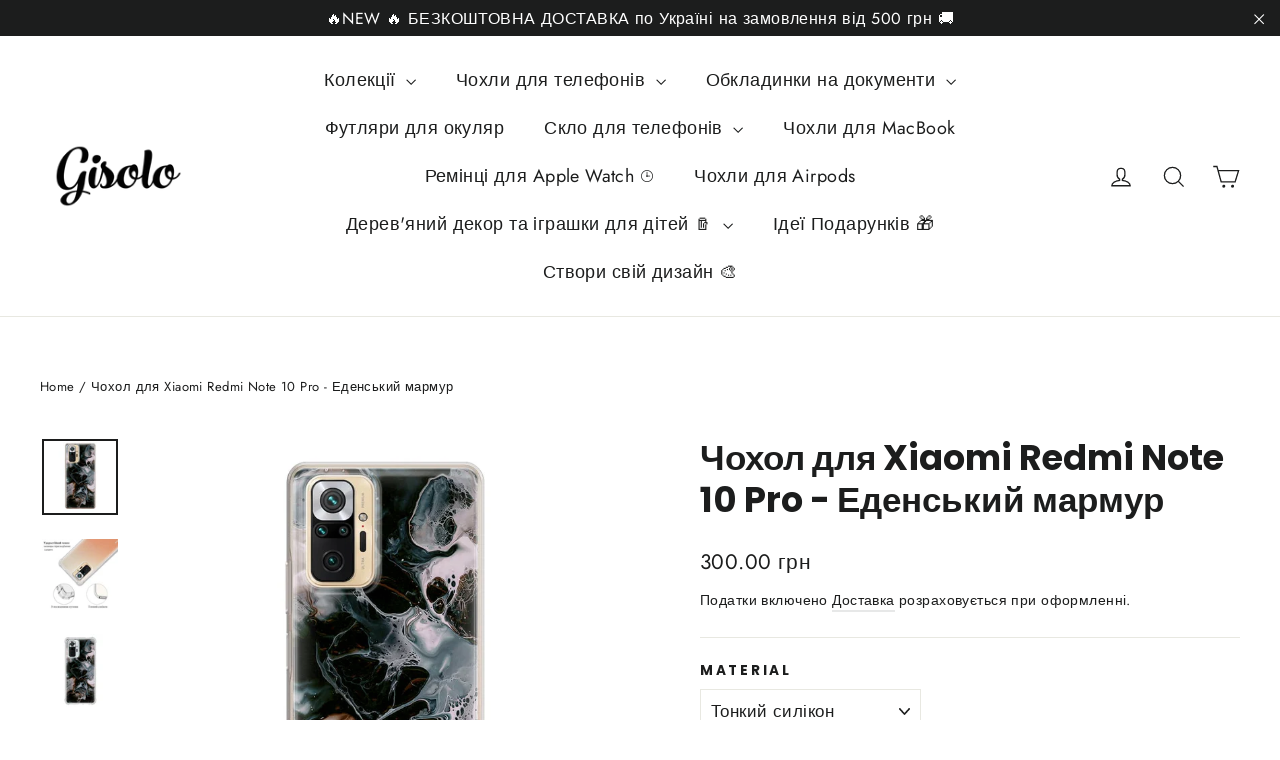

--- FILE ---
content_type: text/html; charset=utf-8
request_url: https://gisolo.com/en-us/products/chohol-xiaomi-redmi-note-10-pro-eden-marble
body_size: 56910
content:
<!doctype html>
<html class="no-js" lang="en" dir="ltr">
<head>
<meta charset="utf-8">
  <meta http-equiv="X-UA-Compatible" content="IE=edge,chrome=1">
  <meta name="viewport" content="width=device-width,initial-scale=1">
  <meta name="theme-color" content="#ff6d6d">
  <link rel="canonical" href="https://gisolo.com/en-us/products/chohol-xiaomi-redmi-note-10-pro-eden-marble">
  <link rel="preconnect" href="https://cdn.shopify.com" crossorigin>
  <link rel="preconnect" href="https://fonts.shopifycdn.com" crossorigin>
  <link rel="dns-prefetch" href="https://productreviews.shopifycdn.com">
  <link rel="dns-prefetch" href="https://ajax.googleapis.com">
  <link rel="dns-prefetch" href="https://maps.googleapis.com">
  <link rel="dns-prefetch" href="https://maps.gstatic.com">

  <style>
.shopify-payment-button .shopify-payment-button__button--unbranded {
    position: relative;
}
.shopify-payment-button .shopify-payment-button__button--unbranded:after {
    content: "Купити";
    background: inherit;
    font-size: inherit;
    color: inherit;
    height: 100%;
    width: 100%;
    display: flex;
    justify-content: center;
    align-items: center;
    position: absolute;
    top: 0;
    left: 0;
}
</style><link rel="shortcut icon" href="//gisolo.com/cdn/shop/files/gisolo_logo_transparent_170x_1eb62815-52a1-459d-8522-8554c9eae491_32x32.png?v=1713639022" type="image/png" /><title>Чохол для Xiaomi Redmi Note 10 Pro - Еденський мармур
&ndash; Gisolo
</title>
<meta name="description" content="Купити чохол для Ксіомі редмі нот 10 про еденський мармур в інтернет - магазині Gisolo ✓ Широкий асортимент дизайнів ✓ 100% якість матеріалів ✓ Доставка по Україні 1-2 дні"><meta property="og:site_name" content="Gisolo">
  <meta property="og:url" content="https://gisolo.com/en-us/products/chohol-xiaomi-redmi-note-10-pro-eden-marble">
  <meta property="og:title" content="Чохол для Xiaomi Redmi Note 10 Pro - Еденський мармур">
  <meta property="og:type" content="product">
  <meta property="og:description" content="Купити чохол для Ксіомі редмі нот 10 про еденський мармур в інтернет - магазині Gisolo ✓ Широкий асортимент дизайнів ✓ 100% якість матеріалів ✓ Доставка по Україні 1-2 дні"><meta property="og:image" content="http://gisolo.com/cdn/shop/files/chokhol-dlya-xiaomi-redmi-note-10-pro-edenskiy-marmur-388324.jpg?v=1713731357">
    <meta property="og:image:secure_url" content="https://gisolo.com/cdn/shop/files/chokhol-dlya-xiaomi-redmi-note-10-pro-edenskiy-marmur-388324.jpg?v=1713731357">
    <meta property="og:image:width" content="1000">
    <meta property="og:image:height" content="1000"><meta name="twitter:site" content="@">
  <meta name="twitter:card" content="summary_large_image">
  <meta name="twitter:title" content="Чохол для Xiaomi Redmi Note 10 Pro - Еденський мармур">
  <meta name="twitter:description" content="Купити чохол для Ксіомі редмі нот 10 про еденський мармур в інтернет - магазині Gisolo ✓ Широкий асортимент дизайнів ✓ 100% якість матеріалів ✓ Доставка по Україні 1-2 дні">
<style data-shopify>@font-face {
  font-family: Poppins;
  font-weight: 700;
  font-style: normal;
  font-display: swap;
  src: url("//gisolo.com/cdn/fonts/poppins/poppins_n7.56758dcf284489feb014a026f3727f2f20a54626.woff2") format("woff2"),
       url("//gisolo.com/cdn/fonts/poppins/poppins_n7.f34f55d9b3d3205d2cd6f64955ff4b36f0cfd8da.woff") format("woff");
}

  @font-face {
  font-family: Jost;
  font-weight: 400;
  font-style: normal;
  font-display: swap;
  src: url("//gisolo.com/cdn/fonts/jost/jost_n4.d47a1b6347ce4a4c9f437608011273009d91f2b7.woff2") format("woff2"),
       url("//gisolo.com/cdn/fonts/jost/jost_n4.791c46290e672b3f85c3d1c651ef2efa3819eadd.woff") format("woff");
}


  @font-face {
  font-family: Jost;
  font-weight: 600;
  font-style: normal;
  font-display: swap;
  src: url("//gisolo.com/cdn/fonts/jost/jost_n6.ec1178db7a7515114a2d84e3dd680832b7af8b99.woff2") format("woff2"),
       url("//gisolo.com/cdn/fonts/jost/jost_n6.b1178bb6bdd3979fef38e103a3816f6980aeaff9.woff") format("woff");
}

  @font-face {
  font-family: Jost;
  font-weight: 400;
  font-style: italic;
  font-display: swap;
  src: url("//gisolo.com/cdn/fonts/jost/jost_i4.b690098389649750ada222b9763d55796c5283a5.woff2") format("woff2"),
       url("//gisolo.com/cdn/fonts/jost/jost_i4.fd766415a47e50b9e391ae7ec04e2ae25e7e28b0.woff") format("woff");
}

  @font-face {
  font-family: Jost;
  font-weight: 600;
  font-style: italic;
  font-display: swap;
  src: url("//gisolo.com/cdn/fonts/jost/jost_i6.9af7e5f39e3a108c08f24047a4276332d9d7b85e.woff2") format("woff2"),
       url("//gisolo.com/cdn/fonts/jost/jost_i6.2bf310262638f998ed206777ce0b9a3b98b6fe92.woff") format("woff");
}

</style><link href="//gisolo.com/cdn/shop/t/11/assets/theme.css?v=32108841929796978081744990989" rel="stylesheet" type="text/css" media="all" />
<style data-shopify>:root {
    --typeHeaderPrimary: Poppins;
    --typeHeaderFallback: sans-serif;
    --typeHeaderSize: 35px;
    --typeHeaderWeight: 700;
    --typeHeaderLineHeight: 1.2;
    --typeHeaderSpacing: 0.0em;

    --typeBasePrimary:Jost;
    --typeBaseFallback:sans-serif;
    --typeBaseSize: 17px;
    --typeBaseWeight: 400;
    --typeBaseLineHeight: 1.6;
    --typeBaseSpacing: 0.025em;

    --iconWeight: 3px;
    --iconLinecaps: miter;

    --animateImagesStyle: zoom-fade;
    --animateImagesStyleSmall: zoom-fade-small;
    --animateSectionsBackgroundStyle: zoom-fade;
    --animateSectionsTextStyle: rise-up;
    --animateSectionsTextStyleAppendOut: rise-up-out;

    --colorAnnouncement: #1c1d1d;
    --colorAnnouncementText: #ffffff;

    --colorBody: #ffffff;
    --colorBodyAlpha05: rgba(255, 255, 255, 0.05);
    --colorBodyDim: #f2f2f2;
    --colorBodyLightDim: #fafafa;
    --colorBodyMediumDim: #f5f5f5;

    --colorBorder: #e8e8e1;

    --colorBtnPrimary: #ff6d6d;
    --colorBtnPrimaryDim: #ff5454;
    --colorBtnPrimaryText: #ffffff;

    --colorCartDot: #ff4f33;

    --colorDrawers: #ffffff;
    --colorDrawersDim: #f2f2f2;
    --colorDrawerBorder: #e8e8e1;
    --colorDrawerText: #000000;
    --colorDrawerTextDarken: #000000;
    --colorDrawerButton: #111111;
    --colorDrawerButtonText: #ffffff;

    --colorFooter: #636363;
    --colorFooterText: #ffffff;
    --colorFooterTextAlpha01: rgba(255, 255, 255, 0.1);
    --colorFooterTextAlpha012: rgba(255, 255, 255, 0.12);
    --colorFooterTextAlpha06: rgba(255, 255, 255, 0.6);

    --colorHeroText: #ffffff;

    --colorInputBg: #ffffff;
    --colorInputBgDim: #f2f2f2;
    --colorInputBgDark: #e6e6e6;
    --colorInputText: #1c1d1d;

    --colorLink: #1c1d1d;

    --colorModalBg: rgba(0, 0, 0, 0.6);

    --colorNav: #ffffff;
    --colorNavText: #1c1d1d;

    --colorSalePrice: #ff4f33;
    --colorSaleTag: #1c1d1d;
    --colorSaleTagText: #ffffff;

    --colorTextBody: #1c1d1d;
    --colorTextBodyAlpha0025: rgba(28, 29, 29, 0.03);
    --colorTextBodyAlpha005: rgba(28, 29, 29, 0.05);
    --colorTextBodyAlpha008: rgba(28, 29, 29, 0.08);
    --colorTextBodyAlpha01: rgba(28, 29, 29, 0.1);
    --colorTextBodyAlpha035: rgba(28, 29, 29, 0.35);

    --colorSmallImageBg: #ffffff;
    --colorLargeImageBg: #111111;

    --urlIcoSelect: url(//gisolo.com/cdn/shop/t/11/assets/ico-select.svg);
    --urlIcoSelectFooter: url(//gisolo.com/cdn/shop/t/11/assets/ico-select-footer.svg);
    --urlIcoSelectWhite: url(//gisolo.com/cdn/shop/t/11/assets/ico-select-white.svg);

    --urlButtonArrowPng: url(//gisolo.com/cdn/shop/t/11/assets/button-arrow.png);
    --urlButtonArrow2xPng: url(//gisolo.com/cdn/shop/t/11/assets/button-arrow-2x.png);
    --urlButtonArrowBlackPng: url(//gisolo.com/cdn/shop/t/11/assets/button-arrow-black.png);
    --urlButtonArrowBlack2xPng: url(//gisolo.com/cdn/shop/t/11/assets/button-arrow-black-2x.png);

    --sizeChartMargin: 25px 0;
    --sizeChartIconMargin: 5px;

    --newsletterReminderPadding: 30px 35px;

    /*Shop Pay Installments*/
    --color-body-text: #1c1d1d;
    --color-body: #ffffff;
    --color-bg: #ffffff;
  }

  
.collection-hero__content:before,
  .hero__image-wrapper:before,
  .hero__media:before {
    background-image: linear-gradient(to bottom, rgba(0, 0, 0, 0.0) 0%, rgba(0, 0, 0, 0.0) 40%, rgba(0, 0, 0, 0.62) 100%);
  }

  .skrim__item-content .skrim__overlay:after {
    background-image: linear-gradient(to bottom, rgba(0, 0, 0, 0.0) 30%, rgba(0, 0, 0, 0.62) 100%);
  }

  .placeholder-content {
    background-image: linear-gradient(100deg, #ffffff 40%, #f7f7f7 63%, #ffffff 79%);
  }</style><script>
    document.documentElement.className = document.documentElement.className.replace('no-js', 'js');

    window.theme = window.theme || {};
    theme.routes = {
      home: "/en-us",
      cart: "/en-us/cart.js",
      cartPage: "/en-us/cart",
      cartAdd: "/en-us/cart/add.js",
      cartChange: "/en-us/cart/change.js",
      search: "/en-us/search",
      predictiveSearch: "/en-us/search/suggest"
    };
    theme.strings = {
      soldOut: "Розпродано",
      unavailable: "Недоступний",
      inStockLabel: "Виготовляємо під ваше замовлення до 3-х робочих днів",
      oneStockLabel: "Невеликий запас - залишилося [count] шт.",
      otherStockLabel: "Невеликий запас – залишилося [count] шт.",
      willNotShipUntil: "Ready to ship [date]",
      willBeInStockAfter: "Back in stock [date]",
      waitingForStock: "Backordered, shipping soon",
      cartSavings: "",
      cartEmpty: "Ваш кошик порожній",
      cartTermsConfirmation: "Для оформлення замовлення потрібно прийняти умови продажу",
      searchCollections: "Collections",
      searchPages: "Pages",
      searchArticles: "Articles",
      maxQuantity: "Максимальна кількість [title] в кошику — [quantity]."
    };
    theme.settings = {
      cartType: "drawer",
      isCustomerTemplate: false,
      moneyFormat: "{{amount}} грн",
      predictiveSearch: true,
      predictiveSearchType: null,
      quickView: false,
      themeName: 'Motion',
      themeVersion: "10.6.1"
    };
  </script>

  <script>window.performance && window.performance.mark && window.performance.mark('shopify.content_for_header.start');</script><meta name="google-site-verification" content="TnwOn45jWke5kjPLfun7RhzcdYR2Rwbf9Jm9rezU9gc">
<meta name="google-site-verification" content="tuzfgnwOvFJPyfIbFx1TdzxnYJf7Z_-CAlVW6Jts-ng">
<meta name="facebook-domain-verification" content="se1uuqia53sqels99dyfdijtjdb6g4">
<meta id="shopify-digital-wallet" name="shopify-digital-wallet" content="/56738873513/digital_wallets/dialog">
<link rel="alternate" hreflang="x-default" href="https://gisolo.com/products/chohol-xiaomi-redmi-note-10-pro-eden-marble">
<link rel="alternate" hreflang="en" href="https://gisolo.com/products/chohol-xiaomi-redmi-note-10-pro-eden-marble">
<link rel="alternate" hreflang="en-DE" href="https://gisolo.com/en-de/products/chohol-xiaomi-redmi-note-10-pro-eden-marble">
<link rel="alternate" hreflang="en-US" href="https://gisolo.com/en-us/products/chohol-xiaomi-redmi-note-10-pro-eden-marble">
<link rel="alternate" type="application/json+oembed" href="https://gisolo.com/en-us/products/chohol-xiaomi-redmi-note-10-pro-eden-marble.oembed">
<script async="async" src="/checkouts/internal/preloads.js?locale=en-US"></script>
<script id="shopify-features" type="application/json">{"accessToken":"6725834eae9eacc7d320b60c3266181b","betas":["rich-media-storefront-analytics"],"domain":"gisolo.com","predictiveSearch":true,"shopId":56738873513,"locale":"en"}</script>
<script>var Shopify = Shopify || {};
Shopify.shop = "gisolo-ua.myshopify.com";
Shopify.locale = "en";
Shopify.currency = {"active":"UAH","rate":"1.0"};
Shopify.country = "US";
Shopify.theme = {"name":"Updated copy of Archetype | Motion","id":150050406621,"schema_name":"Motion","schema_version":"10.6.1","theme_store_id":847,"role":"main"};
Shopify.theme.handle = "null";
Shopify.theme.style = {"id":null,"handle":null};
Shopify.cdnHost = "gisolo.com/cdn";
Shopify.routes = Shopify.routes || {};
Shopify.routes.root = "/en-us/";</script>
<script type="module">!function(o){(o.Shopify=o.Shopify||{}).modules=!0}(window);</script>
<script>!function(o){function n(){var o=[];function n(){o.push(Array.prototype.slice.apply(arguments))}return n.q=o,n}var t=o.Shopify=o.Shopify||{};t.loadFeatures=n(),t.autoloadFeatures=n()}(window);</script>
<script id="shop-js-analytics" type="application/json">{"pageType":"product"}</script>
<script defer="defer" async type="module" src="//gisolo.com/cdn/shopifycloud/shop-js/modules/v2/client.init-shop-cart-sync_C5BV16lS.en.esm.js"></script>
<script defer="defer" async type="module" src="//gisolo.com/cdn/shopifycloud/shop-js/modules/v2/chunk.common_CygWptCX.esm.js"></script>
<script type="module">
  await import("//gisolo.com/cdn/shopifycloud/shop-js/modules/v2/client.init-shop-cart-sync_C5BV16lS.en.esm.js");
await import("//gisolo.com/cdn/shopifycloud/shop-js/modules/v2/chunk.common_CygWptCX.esm.js");

  window.Shopify.SignInWithShop?.initShopCartSync?.({"fedCMEnabled":true,"windoidEnabled":true});

</script>
<script>(function() {
  var isLoaded = false;
  function asyncLoad() {
    if (isLoaded) return;
    isLoaded = true;
    var urls = ["\/\/code.tidio.co\/dcecq5sfwa2lmnsgeaxznefbehlbx1jg.js?shop=gisolo-ua.myshopify.com","https:\/\/cart-discount.herokuapp.com\/js\/storefront.min.js?c=22859350185\u0026shop=gisolo-ua.myshopify.com","https:\/\/portal.zakeke.com\/Scripts\/integration\/shopify\/product.js?shop=gisolo-ua.myshopify.com","https:\/\/cdn.shopify.com\/s\/files\/1\/0597\/3783\/3627\/files\/tptinstall.min.js?v=1718591634\u0026t=tapita-seo-script-tags\u0026shop=gisolo-ua.myshopify.com","\/\/satcb.azureedge.net\/Scripts\/satcb.min.js?shop=gisolo-ua.myshopify.com"];
    for (var i = 0; i < urls.length; i++) {
      var s = document.createElement('script');
      s.type = 'text/javascript';
      s.async = true;
      s.src = urls[i];
      var x = document.getElementsByTagName('script')[0];
      x.parentNode.insertBefore(s, x);
    }
  };
  if(window.attachEvent) {
    window.attachEvent('onload', asyncLoad);
  } else {
    window.addEventListener('load', asyncLoad, false);
  }
})();</script>
<script id="__st">var __st={"a":56738873513,"offset":-18000,"reqid":"5ffcf0f7-da23-4778-bce8-f28fbc191f87-1768597354","pageurl":"gisolo.com\/en-us\/products\/chohol-xiaomi-redmi-note-10-pro-eden-marble","u":"5bc9b7699a28","p":"product","rtyp":"product","rid":7284630585513};</script>
<script>window.ShopifyPaypalV4VisibilityTracking = true;</script>
<script id="captcha-bootstrap">!function(){'use strict';const t='contact',e='account',n='new_comment',o=[[t,t],['blogs',n],['comments',n],[t,'customer']],c=[[e,'customer_login'],[e,'guest_login'],[e,'recover_customer_password'],[e,'create_customer']],r=t=>t.map((([t,e])=>`form[action*='/${t}']:not([data-nocaptcha='true']) input[name='form_type'][value='${e}']`)).join(','),a=t=>()=>t?[...document.querySelectorAll(t)].map((t=>t.form)):[];function s(){const t=[...o],e=r(t);return a(e)}const i='password',u='form_key',d=['recaptcha-v3-token','g-recaptcha-response','h-captcha-response',i],f=()=>{try{return window.sessionStorage}catch{return}},m='__shopify_v',_=t=>t.elements[u];function p(t,e,n=!1){try{const o=window.sessionStorage,c=JSON.parse(o.getItem(e)),{data:r}=function(t){const{data:e,action:n}=t;return t[m]||n?{data:e,action:n}:{data:t,action:n}}(c);for(const[e,n]of Object.entries(r))t.elements[e]&&(t.elements[e].value=n);n&&o.removeItem(e)}catch(o){console.error('form repopulation failed',{error:o})}}const l='form_type',E='cptcha';function T(t){t.dataset[E]=!0}const w=window,h=w.document,L='Shopify',v='ce_forms',y='captcha';let A=!1;((t,e)=>{const n=(g='f06e6c50-85a8-45c8-87d0-21a2b65856fe',I='https://cdn.shopify.com/shopifycloud/storefront-forms-hcaptcha/ce_storefront_forms_captcha_hcaptcha.v1.5.2.iife.js',D={infoText:'Protected by hCaptcha',privacyText:'Privacy',termsText:'Terms'},(t,e,n)=>{const o=w[L][v],c=o.bindForm;if(c)return c(t,g,e,D).then(n);var r;o.q.push([[t,g,e,D],n]),r=I,A||(h.body.append(Object.assign(h.createElement('script'),{id:'captcha-provider',async:!0,src:r})),A=!0)});var g,I,D;w[L]=w[L]||{},w[L][v]=w[L][v]||{},w[L][v].q=[],w[L][y]=w[L][y]||{},w[L][y].protect=function(t,e){n(t,void 0,e),T(t)},Object.freeze(w[L][y]),function(t,e,n,w,h,L){const[v,y,A,g]=function(t,e,n){const i=e?o:[],u=t?c:[],d=[...i,...u],f=r(d),m=r(i),_=r(d.filter((([t,e])=>n.includes(e))));return[a(f),a(m),a(_),s()]}(w,h,L),I=t=>{const e=t.target;return e instanceof HTMLFormElement?e:e&&e.form},D=t=>v().includes(t);t.addEventListener('submit',(t=>{const e=I(t);if(!e)return;const n=D(e)&&!e.dataset.hcaptchaBound&&!e.dataset.recaptchaBound,o=_(e),c=g().includes(e)&&(!o||!o.value);(n||c)&&t.preventDefault(),c&&!n&&(function(t){try{if(!f())return;!function(t){const e=f();if(!e)return;const n=_(t);if(!n)return;const o=n.value;o&&e.removeItem(o)}(t);const e=Array.from(Array(32),(()=>Math.random().toString(36)[2])).join('');!function(t,e){_(t)||t.append(Object.assign(document.createElement('input'),{type:'hidden',name:u})),t.elements[u].value=e}(t,e),function(t,e){const n=f();if(!n)return;const o=[...t.querySelectorAll(`input[type='${i}']`)].map((({name:t})=>t)),c=[...d,...o],r={};for(const[a,s]of new FormData(t).entries())c.includes(a)||(r[a]=s);n.setItem(e,JSON.stringify({[m]:1,action:t.action,data:r}))}(t,e)}catch(e){console.error('failed to persist form',e)}}(e),e.submit())}));const S=(t,e)=>{t&&!t.dataset[E]&&(n(t,e.some((e=>e===t))),T(t))};for(const o of['focusin','change'])t.addEventListener(o,(t=>{const e=I(t);D(e)&&S(e,y())}));const B=e.get('form_key'),M=e.get(l),P=B&&M;t.addEventListener('DOMContentLoaded',(()=>{const t=y();if(P)for(const e of t)e.elements[l].value===M&&p(e,B);[...new Set([...A(),...v().filter((t=>'true'===t.dataset.shopifyCaptcha))])].forEach((e=>S(e,t)))}))}(h,new URLSearchParams(w.location.search),n,t,e,['guest_login'])})(!0,!1)}();</script>
<script integrity="sha256-4kQ18oKyAcykRKYeNunJcIwy7WH5gtpwJnB7kiuLZ1E=" data-source-attribution="shopify.loadfeatures" defer="defer" src="//gisolo.com/cdn/shopifycloud/storefront/assets/storefront/load_feature-a0a9edcb.js" crossorigin="anonymous"></script>
<script data-source-attribution="shopify.dynamic_checkout.dynamic.init">var Shopify=Shopify||{};Shopify.PaymentButton=Shopify.PaymentButton||{isStorefrontPortableWallets:!0,init:function(){window.Shopify.PaymentButton.init=function(){};var t=document.createElement("script");t.src="https://gisolo.com/cdn/shopifycloud/portable-wallets/latest/portable-wallets.en.js",t.type="module",document.head.appendChild(t)}};
</script>
<script data-source-attribution="shopify.dynamic_checkout.buyer_consent">
  function portableWalletsHideBuyerConsent(e){var t=document.getElementById("shopify-buyer-consent"),n=document.getElementById("shopify-subscription-policy-button");t&&n&&(t.classList.add("hidden"),t.setAttribute("aria-hidden","true"),n.removeEventListener("click",e))}function portableWalletsShowBuyerConsent(e){var t=document.getElementById("shopify-buyer-consent"),n=document.getElementById("shopify-subscription-policy-button");t&&n&&(t.classList.remove("hidden"),t.removeAttribute("aria-hidden"),n.addEventListener("click",e))}window.Shopify?.PaymentButton&&(window.Shopify.PaymentButton.hideBuyerConsent=portableWalletsHideBuyerConsent,window.Shopify.PaymentButton.showBuyerConsent=portableWalletsShowBuyerConsent);
</script>
<script data-source-attribution="shopify.dynamic_checkout.cart.bootstrap">document.addEventListener("DOMContentLoaded",(function(){function t(){return document.querySelector("shopify-accelerated-checkout-cart, shopify-accelerated-checkout")}if(t())Shopify.PaymentButton.init();else{new MutationObserver((function(e,n){t()&&(Shopify.PaymentButton.init(),n.disconnect())})).observe(document.body,{childList:!0,subtree:!0})}}));
</script>

<script>window.performance && window.performance.mark && window.performance.mark('shopify.content_for_header.end');</script>

  <script src="//gisolo.com/cdn/shop/t/11/assets/vendor-scripts-v14.js" defer="defer"></script><script src="//gisolo.com/cdn/shop/t/11/assets/theme.js?v=90819898807755542981744990970" defer="defer"></script>

<!-- BEGIN app block: shopify://apps/countdown-sami/blocks/app-embed-block/4a43514a-3558-477f-914e-e834a137453e --><script type="text/javascript">
    window.Samita = window.Samita || {};
    Samita.Countdowns = Samita.Countdowns || {};
    Samita.Countdowns.locale  = {"shop_locale":{"locale":"en","enabled":true,"primary":true,"published":true}};
    Samita.Countdowns.page = {
      title : document.title.replaceAll('"', "'"), 
      href : window.location.href, 
      type: "product"
    };
    Samita.Countdowns.dataShop = {"configuration":{"money_format":"{{amount}} грн"},"pricing":{"plan":"BETA","features":[]},"flags":{"watermark":false,"customize":false},"settings":{"custom":{"collect_feedback":"show"},"notUseSearchFileApp":true},"url":"gisolo-ua.myshopify.com","api_url":"","app_url":"https://timer.samita.io"};
    Samita.Countdowns.theme_id = null;
    Samita.Countdowns.products = [];
    Samita.Countdowns.intervals = [];

    

    
      Samita.Countdowns.product ={"id":7284630585513,"title":"Чохол для Xiaomi Redmi Note 10 Pro - Еденський мармур","handle":"chohol-xiaomi-redmi-note-10-pro-eden-marble","description":"\u003cp style=\"text-align: center;\"\u003e\u003cspan style=\"color: #000000;\"\u003e  \u003cspan style=\"font-size: medium;\"\u003e\u003cstrong style=\"color: #636363; font-family: 'courier new', courier;\"\u003eЧохол для Xiaomi Redmi Note 10 Pro\u003c\/strong\u003e\u003c\/span\u003e\u003c\/span\u003e\u003c\/p\u003e\n\u003cp style=\"text-align: center;\"\u003e\u003cspan style=\"color: #000000;\"\u003eвиконується з якісного і еластичного TPU матеріалу, який може похвалитися високим ступенем зносостійкості і хорошим коефіцієнтом довговічності. Cиліконовий чохол Gisolo надійно захищає \u003c\/span\u003e\u003cbr\u003e\u003cspan style=\"color: #000000;\"\u003eВаш ксіомі редмі нот 10 про в будь-яких випадкових подряпин та\u003c\/span\u003e\u003cbr\u003e\u003cspan style=\"color: #000000;\"\u003eударів. \u003c\/span\u003e\u003c\/p\u003e\n\u003cp style=\"text-align: center;\"\u003e\u003cspan style=\"color: #000000; font-size: medium;\"\u003e\u003cstrong style=\"color: #636363;\"\u003e\u003cspan style=\"font-family: 'courier new', courier;\"\u003eГарантія\u003c\/span\u003e\u003c\/strong\u003e\u003c\/span\u003e\u003c\/p\u003e\n\u003cp style=\"text-align: center;\"\u003e\u003cspan style=\"color: #000000;\"\u003eКожен чохол Gisolo виготовляється \u003cbr\u003eіндивідуально під Ваше замовлення і вручну перевіряється нашою командою з усіх сторін. Завдяки цьому, ми можемо: \u003cbr\u003eзабезпечити високу якість продукції,  а найголовніше, 100% Вашого задоволення покупкою.\u003c\/span\u003e\u003c\/p\u003e\n\u003cp style=\"text-align: center;\"\u003e\u003cspan style=\"color: #000000;\"\u003e\u003cstrong style=\"color: #636363; font-family: 'courier new', courier;\"\u003e \u003c\/strong\u003e\u003cstrong style=\"color: #636363; font-family: 'courier new', courier;\"\u003e\u003cspan style=\"font-size: medium;\"\u003eНаша Ідея\u003c\/span\u003e\u003c\/strong\u003e\u003c\/span\u003e\u003c\/p\u003e\n\u003cp style=\"text-align: center;\"\u003e\u003cspan style=\"color: #000000;\"\u003eЦей дизайн розроблявся виключно для Gisolo. \u003c\/span\u003e\u003cbr\u003e\u003cspan style=\"color: #000000;\"\u003eДля того, щоб забезпечити \u003cbr\u003eвисокий розвиток художньої культури в Україні, \u003cbr\u003eми повертаємо частину нашого прибутку з кожного проданого товара назад власнику дизайну.\u003c\/span\u003e\u003c\/p\u003e","published_at":"2021-10-21T09:58:32-04:00","created_at":"2021-10-21T09:57:42-04:00","vendor":"Gisolo","type":"","tags":["Абстракт","Мармур"],"price":30000,"price_min":30000,"price_max":35000,"available":true,"price_varies":true,"compare_at_price":23100,"compare_at_price_min":23100,"compare_at_price_max":29900,"compare_at_price_varies":true,"variants":[{"id":41567606341801,"title":"Тонкий силікон","option1":"Тонкий силікон","option2":null,"option3":null,"sku":"Чохол для Xiaomi Redmi Note 10 Pro - Еденський мармур, 41567606341801","requires_shipping":true,"taxable":false,"featured_image":{"id":40919586078941,"product_id":7284630585513,"position":1,"created_at":"2024-04-21T16:29:17-04:00","updated_at":"2024-04-21T16:29:17-04:00","alt":"Чохол для Xiaomi Redmi Note 10 Pro - Еденський мармур - Gisolo","width":1000,"height":1000,"src":"\/\/gisolo.com\/cdn\/shop\/files\/chokhol-dlya-xiaomi-redmi-note-10-pro-edenskiy-marmur-388324.jpg?v=1713731357","variant_ids":[41567606341801]},"available":true,"name":"Чохол для Xiaomi Redmi Note 10 Pro - Еденський мармур - Тонкий силікон","public_title":"Тонкий силікон","options":["Тонкий силікон"],"price":30000,"weight":100,"compare_at_price":23100,"inventory_management":"shopify","barcode":null,"featured_media":{"alt":"Чохол для Xiaomi Redmi Note 10 Pro - Еденський мармур - Gisolo","id":33583497412829,"position":1,"preview_image":{"aspect_ratio":1.0,"height":1000,"width":1000,"src":"\/\/gisolo.com\/cdn\/shop\/files\/chokhol-dlya-xiaomi-redmi-note-10-pro-edenskiy-marmur-388324.jpg?v=1713731357"}},"requires_selling_plan":false,"selling_plan_allocations":[]},{"id":41567606374569,"title":"З посиленими кутами","option1":"З посиленими кутами","option2":null,"option3":null,"sku":"Чохол для Xiaomi Redmi Note 10 Pro - Еденський мармур, 41567606374569","requires_shipping":true,"taxable":false,"featured_image":{"id":40919586144477,"product_id":7284630585513,"position":3,"created_at":"2024-04-21T16:29:17-04:00","updated_at":"2024-04-21T16:29:17-04:00","alt":"Чохол для Xiaomi Redmi Note 10 Pro - Еденський мармур - Gisolo","width":1000,"height":1000,"src":"\/\/gisolo.com\/cdn\/shop\/files\/chokhol-dlya-xiaomi-redmi-note-10-pro-edenskiy-marmur-352088.jpg?v=1713731357","variant_ids":[41567606374569]},"available":true,"name":"Чохол для Xiaomi Redmi Note 10 Pro - Еденський мармур - З посиленими кутами","public_title":"З посиленими кутами","options":["З посиленими кутами"],"price":35000,"weight":100,"compare_at_price":29900,"inventory_management":"shopify","barcode":null,"featured_media":{"alt":"Чохол для Xiaomi Redmi Note 10 Pro - Еденський мармур - Gisolo","id":33583497478365,"position":3,"preview_image":{"aspect_ratio":1.0,"height":1000,"width":1000,"src":"\/\/gisolo.com\/cdn\/shop\/files\/chokhol-dlya-xiaomi-redmi-note-10-pro-edenskiy-marmur-352088.jpg?v=1713731357"}},"requires_selling_plan":false,"selling_plan_allocations":[]}],"images":["\/\/gisolo.com\/cdn\/shop\/files\/chokhol-dlya-xiaomi-redmi-note-10-pro-edenskiy-marmur-388324.jpg?v=1713731357","\/\/gisolo.com\/cdn\/shop\/files\/chokhol-dlya-xiaomi-redmi-note-10-pro-edenskiy-marmur-908102.jpg?v=1713731357","\/\/gisolo.com\/cdn\/shop\/files\/chokhol-dlya-xiaomi-redmi-note-10-pro-edenskiy-marmur-352088.jpg?v=1713731357"],"featured_image":"\/\/gisolo.com\/cdn\/shop\/files\/chokhol-dlya-xiaomi-redmi-note-10-pro-edenskiy-marmur-388324.jpg?v=1713731357","options":["Material"],"media":[{"alt":"Чохол для Xiaomi Redmi Note 10 Pro - Еденський мармур - Gisolo","id":33583497412829,"position":1,"preview_image":{"aspect_ratio":1.0,"height":1000,"width":1000,"src":"\/\/gisolo.com\/cdn\/shop\/files\/chokhol-dlya-xiaomi-redmi-note-10-pro-edenskiy-marmur-388324.jpg?v=1713731357"},"aspect_ratio":1.0,"height":1000,"media_type":"image","src":"\/\/gisolo.com\/cdn\/shop\/files\/chokhol-dlya-xiaomi-redmi-note-10-pro-edenskiy-marmur-388324.jpg?v=1713731357","width":1000},{"alt":"Чохол для Xiaomi Redmi Note 10 Pro - Еденський мармур - Gisolo","id":33583497445597,"position":2,"preview_image":{"aspect_ratio":1.064,"height":897,"width":954,"src":"\/\/gisolo.com\/cdn\/shop\/files\/chokhol-dlya-xiaomi-redmi-note-10-pro-edenskiy-marmur-908102.jpg?v=1713731357"},"aspect_ratio":1.064,"height":897,"media_type":"image","src":"\/\/gisolo.com\/cdn\/shop\/files\/chokhol-dlya-xiaomi-redmi-note-10-pro-edenskiy-marmur-908102.jpg?v=1713731357","width":954},{"alt":"Чохол для Xiaomi Redmi Note 10 Pro - Еденський мармур - Gisolo","id":33583497478365,"position":3,"preview_image":{"aspect_ratio":1.0,"height":1000,"width":1000,"src":"\/\/gisolo.com\/cdn\/shop\/files\/chokhol-dlya-xiaomi-redmi-note-10-pro-edenskiy-marmur-352088.jpg?v=1713731357"},"aspect_ratio":1.0,"height":1000,"media_type":"image","src":"\/\/gisolo.com\/cdn\/shop\/files\/chokhol-dlya-xiaomi-redmi-note-10-pro-edenskiy-marmur-352088.jpg?v=1713731357","width":1000}],"requires_selling_plan":false,"selling_plan_groups":[],"content":"\u003cp style=\"text-align: center;\"\u003e\u003cspan style=\"color: #000000;\"\u003e  \u003cspan style=\"font-size: medium;\"\u003e\u003cstrong style=\"color: #636363; font-family: 'courier new', courier;\"\u003eЧохол для Xiaomi Redmi Note 10 Pro\u003c\/strong\u003e\u003c\/span\u003e\u003c\/span\u003e\u003c\/p\u003e\n\u003cp style=\"text-align: center;\"\u003e\u003cspan style=\"color: #000000;\"\u003eвиконується з якісного і еластичного TPU матеріалу, який може похвалитися високим ступенем зносостійкості і хорошим коефіцієнтом довговічності. Cиліконовий чохол Gisolo надійно захищає \u003c\/span\u003e\u003cbr\u003e\u003cspan style=\"color: #000000;\"\u003eВаш ксіомі редмі нот 10 про в будь-яких випадкових подряпин та\u003c\/span\u003e\u003cbr\u003e\u003cspan style=\"color: #000000;\"\u003eударів. \u003c\/span\u003e\u003c\/p\u003e\n\u003cp style=\"text-align: center;\"\u003e\u003cspan style=\"color: #000000; font-size: medium;\"\u003e\u003cstrong style=\"color: #636363;\"\u003e\u003cspan style=\"font-family: 'courier new', courier;\"\u003eГарантія\u003c\/span\u003e\u003c\/strong\u003e\u003c\/span\u003e\u003c\/p\u003e\n\u003cp style=\"text-align: center;\"\u003e\u003cspan style=\"color: #000000;\"\u003eКожен чохол Gisolo виготовляється \u003cbr\u003eіндивідуально під Ваше замовлення і вручну перевіряється нашою командою з усіх сторін. Завдяки цьому, ми можемо: \u003cbr\u003eзабезпечити високу якість продукції,  а найголовніше, 100% Вашого задоволення покупкою.\u003c\/span\u003e\u003c\/p\u003e\n\u003cp style=\"text-align: center;\"\u003e\u003cspan style=\"color: #000000;\"\u003e\u003cstrong style=\"color: #636363; font-family: 'courier new', courier;\"\u003e \u003c\/strong\u003e\u003cstrong style=\"color: #636363; font-family: 'courier new', courier;\"\u003e\u003cspan style=\"font-size: medium;\"\u003eНаша Ідея\u003c\/span\u003e\u003c\/strong\u003e\u003c\/span\u003e\u003c\/p\u003e\n\u003cp style=\"text-align: center;\"\u003e\u003cspan style=\"color: #000000;\"\u003eЦей дизайн розроблявся виключно для Gisolo. \u003c\/span\u003e\u003cbr\u003e\u003cspan style=\"color: #000000;\"\u003eДля того, щоб забезпечити \u003cbr\u003eвисокий розвиток художньої культури в Україні, \u003cbr\u003eми повертаємо частину нашого прибутку з кожного проданого товара назад власнику дизайну.\u003c\/span\u003e\u003c\/p\u003e"};
      Samita.Countdowns.product.collections =[278241050793];
      Samita.Countdowns.product.variants = [{
          "id":41567606341801,
          "title":"Тонкий силікон",
          "name":"null",
          "compare_at_price":23100,
          "price":30000,
          "available":true,
          "weight":"100",
          "sku":"Чохол для Xiaomi Redmi Note 10 Pro - Еденський мармур, 41567606341801",
          "inventory_quantity":999},{
          "id":41567606374569,
          "title":"З посиленими кутами",
          "name":"null",
          "compare_at_price":29900,
          "price":35000,
          "available":true,
          "weight":"100",
          "sku":"Чохол для Xiaomi Redmi Note 10 Pro - Еденський мармур, 41567606374569",
          "inventory_quantity":996}];
    
  
    
        
        
    
        
        
    
        
        
    
        
        
    
        
            if (typeof Shopify!= "undefined" && Shopify?.theme?.id == 150050406621) {
                Samita.Countdowns.themeInfo = {"id":150050406621,"name":"Updated copy of Archetype | Motion","role":"main","theme_store_id":847,"theme_name":"Motion","theme_version":"10.6.1"}
            }
        
        
    
        
        
            if (typeof Shopify!= "undefined" && Shopify?.theme?.id == 150050406621) {
                Samita.Countdowns.theme = {"selectors":{"product":{"elementSelectors":[".product-template",".Product",".product-detail",".product-page-container","#ProductSection-product-template","#shopify-section-product-template",".product:not(.featured-product,.slick-slide)",".product-main",".grid:not(.product-grid,.sf-grid,.featured-product)",".grid.product-single","#__pf",".gfqv-product-wrapper",".ga-product",".t4s-container",".gCartItem, .flexRow.noGutter, .cart__row, .line-item, .cart-item, .cart-row, .CartItem, .cart-line-item, .cart-table tbody tr, .container-indent table tbody tr"],"notShowCustomBlocks":".variant-swatch__item,.swatch-element,.fera-productReviews-review,share-button,.hdt-variant-picker,.col-story-block,.lightly-spaced-row","link":"[samitaPL-product-link], h3[data-href*=\"/products/\"], div[data-href*=\"/products/\"], a[data-href*=\"/products/\"], a.product-block__link[href*=\"/products/\"], a.indiv-product__link[href*=\"/products/\"], a.thumbnail__link[href*=\"/products/\"], a.product-item__link[href*=\"/products/\"], a.product-card__link[href*=\"/products/\"], a.product-card-link[href*=\"/products/\"], a.product-block__image__link[href*=\"/products/\"], a.stretched-link[href*=\"/products/\"], a.grid-product__link[href*=\"/products/\"], a.product-grid-item--link[href*=\"/products/\"], a.product-link[href*=\"/products/\"], a.product__link[href*=\"/products/\"], a.full-unstyled-link[href*=\"/products/\"], a.grid-item__link[href*=\"/products/\"], a.grid-product__link[href*=\"/products/\"], a[data-product-page-link][href*=\"/products/\"], a[href*=\"/products/\"]:not(.logo-bar__link,.ButtonGroup__Item.Button,.menu-promotion__link,.site-nav__link,.mobile-nav__link,.hero__sidebyside-image-link,.announcement-link,.breadcrumbs-list__link,.single-level-link,.d-none,.icon-twitter,.icon-facebook,.icon-pinterest,#btn,.list-menu__item.link.link--tex,.btnProductQuickview,.index-banner-slides-each,.global-banner-switch,.sub-nav-item-link,.announcement-bar__link,.Carousel__Cell,.Heading,.facebook,.twitter,.pinterest,.loyalty-redeem-product-title,.breadcrumbs__link,.btn-slide,.h2m-menu-item-inner--sub,.glink,.announcement-bar__link,.ts-link)","signal":"[data-product-handle], [data-product-id]","notSignal":":not([data-section-id=\"product-recommendations\"],[data-section-type=\"product-recommendations\"],#product-area,#looxReviews)","priceSelectors":[".samitaPL-price",".product-block--price",".product__price",".price","#ProductPrice",".product-price",".product__price—reg","#productPrice-product-template",".product__current-price",".product-thumb-caption-price-current",".product-item-caption-price-current",".grid-product__price,.product__price","span.price","span.product-price",".productitem--price",".product-pricing","div.price","span.money",".product-item__price",".product-list-item-price","p.price",".product-meta__prices","div.product-price","span#price",".price.money","h3.price","a.price",".price-area",".product-item-price",".pricearea",".collectionGrid .collectionBlock-info > p","#ComparePrice",".product--price-wrapper",".product-page--price-wrapper",".color--shop-accent.font-size--s.t--meta.f--main",".ComparePrice",".ProductPrice",".prodThumb .title span:last-child",".price",".product-single__price-product-template",".product-info-price",".price-money",".prod-price","#price-field",".product-grid--price",".prices,.pricing","#product-price",".money-styling",".compare-at-price",".product-item--price",".card__price",".product-card__price",".product-price__price",".product-item__price-wrapper",".product-single__price",".grid-product__price-wrap","a.grid-link p.grid-link__meta",".product__prices","#comparePrice-product-template","dl[class*=\"price\"]","div[class*=\"price\"]",".gl-card-pricing",".ga-product_price-container"],"titleSelectors":[".product__title",".samitaPL-title",".product__title",".card__heading.h5",".card .card__heading","div.product__title",".card__heading.h5",".cart-item__name.h4",".spf-product-card__title.h4",".gl-card-title",".ga-product_title"],"imageSelectors":[".gf_product-image ",".product-single__media",".collectionBlock-hover__image","figure img",".product__media > img",".card__media img",".snize-thumbnail",".zoomImg",".spf-product-card__image",".boost-pfs-filter-product-item-main-image",".pwzrswiper-slide > img",".product__image-wrapper img",".grid__image-ratio",".product__media img",".AspectRatio > img",".product__media img",".rimage-wrapper > img",".ProductItem__Image",".img-wrapper img",".aspect-ratio img",".product-card__image-wrapper > .product-card__image",".ga-products_image img",".image__container",".image-wrap .grid-product__image",".boost-sd__product-image img",".box-ratio > img",".image-cell img.card__image","img[src*=\"cdn.shopify.com\"][src*=\"/products/\"]","img[srcset*=\"cdn.shopify.com\"][srcset*=\"/products/\"]","img[data-srcset*=\"cdn.shopify.com\"][data-srcset*=\"/products/\"]","img[data-src*=\"cdn.shopify.com\"][data-src*=\"/products/\"]","img[data-srcset*=\"cdn.shopify.com\"][data-srcset*=\"/products/\"]","img[srcset*=\"cdn.shopify.com\"][src*=\"no-image\"]",".product-card__image > img",".product-image-main .image-wrap",".grid-product__image",".media > img","img[srcset*=\"cdn/shop/products/\"]","[data-bgset*=\"cdn.shopify.com\"][data-bgset*=\"/products/\"] > [data-bgset*=\"cdn.shopify.com\"][data-bgset*=\"/products/\"]","[data-bgset*=\"cdn.shopify.com\"][data-bgset*=\"/products/\"]","img[src*=\"cdn.shopify.com\"][src*=\"no-image\"]","img[src*=\"cdn/shop/products/\"]",".ga-product_image",".gfqv-product-image"],"media":".card__inner,.spf-product-card__inner","soldOutBadge":".tag.tag--rectangle, .grid-product__tag--sold-out","paymentButton":".shopify-payment-button, .product-form--smart-payment-buttons, .lh-wrap-buynow, .wx-checkout-btn","formSelectors":["product-form form.form","form.product-form","form.product_form",".main-product-form","form.t4s-form__product",".product-single__form",".shopify-product-form","#shopify-section-product-template form[action*=\"/cart/add\"]","form[action*=\"/cart/add\"]:not(.form-card)",".ga-products-table li.ga-product",".pf-product-form"],"variantActivator":".product__swatches [data-swatch-option], .swatch-view-item, variant-radios input, .swatch__container .swatch__option, .gf_swatches .gf_swatch, .product-form__controls-group-options select, ul.clickyboxes li, .pf-variant-select, ul.swatches-select li, .product-options__value, .form-check-swatch, button.btn.swatch select.product__variant, .pf-container a, button.variant.option, ul.js-product__variant--container li, .variant-input, .product-variant > ul > li  ,.input--dropdown, .HorizontalList > li, .product-single__swatch__item, .globo-swatch-list ul.value > .select-option, .form-swatch-item, .selector-wrapper select, select.pf-input, ul.swatches-select > li.nt-swatch.swatch_pr_item, ul.gfqv-swatch-values > li, .lh-swatch-select, .swatch-image, .variant-image-swatch, #option-size, .selector-wrapper .replaced, .regular-select-content > .regular-select-item, .radios--input, ul.swatch-view > li > .swatch-selector ,.single-option-selector, .swatch-element input, [data-product-option], .single-option-selector__radio, [data-index^=\"option\"], .SizeSwatchList input, .swatch-panda input[type=radio], .swatch input, .swatch-element input[type=radio], select[id*=\"product-select-\"], select[id|=\"product-select-option\"], [id|=\"productSelect-product\"], [id|=\"ProductSelect-option\"],select[id|=\"product-variants-option\"],select[id|=\"sca-qv-product-selected-option\"],select[id*=\"product-variants-\"],select[id|=\"product-selectors-option\"],select[id|=\"variant-listbox-option\"],select[id|=\"id-option\"],select[id|=\"SingleOptionSelector\"], .variant-input-wrap input, [data-action=\"select-value\"]","variant":".variant-selection__variants, .product-variant-id, .product-form__variants, .ga-product_variant_select, select[name=\"id\"], input[name=\"id\"], .qview-variants > select, select[name=\"id[]\"]","variantIdByAttribute":"swatch-current-variant","quantity":".gInputElement, [name=\"qty\"], [name=\"quantity\"]","quantityWrapper":"#Quantity, input.quantity-selector.quantity-input, [data-quantity-input-wrapper], .product-form__quantity-selector, .product-form__item--quantity, .ProductForm__QuantitySelector, .quantity-product-template, .product-qty, .qty-selection, .product__quantity, .js-qty__num","productAddToCartBtnSelectors":[".samita-custom-button-atc","#AddToCart",".product-form__cart-submit",".add-to-cart-btn",".product__add-to-cart-button","#AddToCart--product-template","#addToCart","#AddToCart-product-template","#AddToCart",".add_to_cart",".product-form--atc-button","#AddToCart-product",".AddtoCart","button.btn-addtocart",".product-submit","[name=\"add\"]","[type=\"submit\"]",".product-form__add-button",".product-form--add-to-cart",".btn--add-to-cart",".button-cart",".action-button > .add-to-cart","button.btn--tertiary.add-to-cart",".form-actions > button.button",".gf_add-to-cart",".zend_preorder_submit_btn",".gt_button",".wx-add-cart-btn",".previewer_add-to-cart_btn > button",".qview-btn-addtocart",".ProductForm__AddToCart",".button--addToCart","#AddToCartDesk","[data-pf-type=\"ProductATC\"]"],"customAddEl":{"productPageSameLevel":true,"collectionPageSameLevel":true,"cartPageSameLevel":false},"collection":{"positionBadgeImageWrapper":"","positionBadgeTitleWrapper":"","positionBadgePriceWrapper":"","notElClass":["cart-items","cart-item-list__body","product-list","samitaPL-card-list","cart-items-con","boost-pfs-search-suggestion-group","collection","pf-slide","boost-sd__cart-body","boost-sd__product-list","snize-search-results-content","productGrid","footer__links","header__links-list","cartitems--list","Cart__ItemList","minicart-list-prd","mini-cart-item","mini-cart__line-item-list","grid","products","ajax-cart__form","hero__link","collection__page-products","cc-filters-results","footer-sect","collection-grid","card-list","page-width","collection-template","mobile-nav__sublist","product-grid","site-nav__dropdown","search__results","product-recommendations","faq__wrapper","section-featured-product","announcement_wrapper","cart-summary-item-container","cart-drawer__line-items","product-quick-add","cart__items","rte","m-cart-drawer__items","scd__items"]},"quickView":{"activator":"a.quickview-icon.quickview, .qv-icon, .previewer-button, .sca-qv-button, .product-item__action-button[data-action=\"open-modal\"], .boost-pfs-quickview-btn, .collection-product[data-action=\"show-product\"], button.product-item__quick-shop-button, .product-item__quick-shop-button-wrapper, .open-quick-view, .product-item__action-button[data-action=\"open-modal\"], .tt-btn-quickview, .product-item-quick-shop .available, .quickshop-trigger, .productitem--action-trigger:not(.productitem--action-atc), .quick-product__btn, .thumbnail, .quick_shop, a.sca-qv-button, .overlay, .quick-view, .open-quick-view, [data-product-card-link], a[rel=\"quick-view\"], a.quick-buy, div.quickview-button > a, .block-inner a.more-info, .quick-shop-modal-trigger, a.quick-view-btn, a.spo-quick-view, div.quickView-button, a.product__label--quick-shop, span.trigger-quick-view, a.act-quickview-button, a.product-modal, [data-quickshop-full], [data-quickshop-slim], [data-quickshop-trigger]","productForm":".qv-form, .qview-form, .description-wrapper_content, .wx-product-wrapper, #sca-qv-add-item-form, .product-form, #boost-pfs-quickview-cart-form, .product.preview .shopify-product-form, .product-details__form, .gfqv-product-form, #ModalquickView form#modal_quick_view, .quick-shop-modal form[action*=\"/cart/add\"], #quick-shop-modal form[action*=\"/cart/add\"], .white-popup.quick-view form[action*=\"/cart/add\"], .quick-view form[action*=\"/cart/add\"], [id*=\"QuickShopModal-\"] form[action*=\"/cart/add\"], .quick-shop.active form[action*=\"/cart/add\"], .quick-view-panel form[action*=\"/cart/add\"], .content.product.preview form[action*=\"/cart/add\"], .quickView-wrap form[action*=\"/cart/add\"], .quick-modal form[action*=\"/cart/add\"], #colorbox form[action*=\"/cart/add\"], .product-quick-view form[action*=\"/cart/add\"], .quickform, .modal--quickshop-full, .modal--quickshop form[action*=\"/cart/add\"], .quick-shop-form, .fancybox-inner form[action*=\"/cart/add\"], #quick-view-modal form[action*=\"/cart/add\"], [data-product-modal] form[action*=\"/cart/add\"], .modal--quick-shop.modal--is-active form[action*=\"/cart/add\"]","appVariantActivator":".previewer_options","appVariantSelector":".full_info, [data-behavior=\"previewer_link\"]","appButtonClass":["sca-qv-cartbtn","qview-btn","btn--fill btn--regular"]}},"cart":{"form":["cart-items > .page-width","cart-items.page-width","[samitaWS-checkout-form]","cart-form",".ajax-cart__form-wrapper","#CartPage form[action*=\"/cart\"]",".cart-wrapper form[action*=\"/cart\"]",".main-content-inner form[action=\"/cart\"]",".main-content form[action=\"/cart\"]","[data-section-id=\"cart-template\"] form[action*=\"/cart\"]","cart-items form[action*=\"/cart\"]","form#updateform","form#cartForm","form[action*=\"/cart\"]#cartform",".page-content form[action*=\"/cart\"]","form[action*=\"/cart\"]:not([action*=\"/cart/add\"]):not([hidden])","#cart-notification-form"],"drawerForm":["[samitaWS-drawer-form]","#CartDrawer .drawer__inner","div#CartDrawer-Overlay .drawer__inner","#cart-notification-form"]}},"integrateApps":["globo.relatedproduct.loaded","globoFilterQuickviewRenderCompleted","globoFilterRenderSearchCompleted","globoFilterRenderCompleted","globoRelatedBuildWidgetCalback","cart:open","cartdrawer:opened","cart:build","cart:quantity.cart-cart-drawer","cart:updated","cart:close","collectionUpdate","theme:drawer:toggle","theme:drawer:close","theme:drawer:open","cart-update","addwishlistitem","transitionend"],"timeOut":1500,"theme_store_id":847,"theme_name":"Motion"}
            }
        
    
    
    Samita.Countdowns.dataCountdowns = [];
    
    
        
        
        
          
            Samita.Countdowns.dataCountdowns[9147] = {"9147":{"id":9147,"type":"timer","countdown_configs":{"timer":{"type":"fixed_minutes","endDate":"2025-09-20","startDate":null,"date_range":{"days":["sun","mon","tue","wed","thu","fri","sat"],"endDate":null,"endTime":{"min":15,"sec":0,"hours":10},"startDate":null,"startTime":{"min":15,"sec":0,"hours":9}},"fixedMinutes":"107","actionWhenCountdownEnd":"repeat"},"design":{"main":{"font":{"size":"14","values":[],"customFont":false,"fontFamily":"Open Sans","fontVariant":"regular","customFontFamily":"Lato","customFontVariant":"400"},"size":{"value":"custom","custom":{"width":"100","height":"100","setCaratWidth":"%","setCaratHeight":"%"}},"color":{"mainBgLeft":{"a":1,"b":0,"g":0,"r":0},"titleColor":{"a":1,"b":255,"g":255,"r":255},"borderColor":{"a":1,"b":0,"g":0,"r":0},"mainBgRight":{"a":1,"b":35,"g":35,"r":35},"numberColor":{"a":1,"b":255,"g":255,"r":255},"dataDotColor":{"a":1,"b":255,"g":255,"r":255},"dataTextColor":{"a":1,"b":255,"g":255,"r":255},"subTitleColor":{"a":1,"b":255,"g":255,"r":255},"backgroundColor":{"a":1,"b":109,"g":109,"r":255},"dataBorderColor":{"a":1,"b":51,"g":51,"r":51}},"border":{"size":"0","style":"solid","radius":"5"},"margin":{"top":"0","left":"0","right":"0","bottom":"0"},"shadow":"false","padding":{"top":"10","left":"10","right":"10","bottom":"20"},"background":"color","overlayImage":true,"urlBackground":null},"timer":{"font":{"size":"20"},"border":{"size":"0","style":"solid"},"padding":{"top":"10","left":"10","right":"10","bottom":"10"},"labelFont":{"size":"11"}},"title":{"font":{"size":"25","customFont":false},"margin":{"top":"10","left":null,"right":null,"bottom":"10"}},"button":{"type":"button","color":{"color":{"a":1,"b":255,"g":255,"r":255},"border":{"a":1,"b":255,"g":255,"r":255},"background":{"a":1,"b":255,"g":255,"r":255}},"border":{"size":"0","style":"solid","radius":"7"},"padding":{"top":"5","left":"30","right":"30","bottom":"5"}},"mobile":{"timer":{"label":"10","number":"14","padding":{"top":"5","left":"5","right":"5","bottom":"5"}},"content":{"title":"20","subtitle":"10"}},"content":{"items":[{"lang":"default","timer":{"min":"Хвилин","sec":"Секунд","days":"Днів","hours":"Годин"},"title":"🔥 Останні години! 🔥","button":{"url":"#","text":"Shop","active":false,"openNewTab":false},"subTitle":"Акція завершується через:","template":"template1"}]},"subtitle":{"font":{"size":"22","values":[],"customFont":false},"margin":{"top":"0","left":null,"right":null,"bottom":"15"}},"customCss":".samita_countdown_timer_container {\nmargin-top: 10px !important;\n}"}},"condition_configs":{"manual":{"on_pages":["productPage"]},"automate":{"operator":"and","conditions":[{"value":null,"where":"EQUALS","select":"ALL","values":[]}]}},"status":1}}[9147];
          
        
    
    

    Samita.Countdowns.dataSalesPopups = []
    
    

  
  </script>
  <!-- END app block --><!-- BEGIN app block: shopify://apps/tapita-seo-speed/blocks/app-embed/cd37ca7a-40ad-4fdc-afd3-768701482209 -->



<script class="tpt-seo-schema">
    var tapitaSeoVer = 1177;
    var tptAddedSchemas = [];
</script>






    <!-- BEGIN app snippet: product-schema -->

  <!-- END app snippet -->



  




<script class="tpt-seo-schema">
  const tptPathName = "/en-us/products/chohol-xiaomi-redmi-note-10-pro-eden-marble";
  const tptShopId = "56738873513";

  let tptPageType;
  let tpPageHandle;

  if(tptPathName == '/'){
    tptPageType = 'homepage';
    tpPageHandle = 'homepage';
  }else{
    tptPageType = tptPathName.split("/")[1];
    if(tptPageType == 'blogs'){
        tpPageHandle = tptPathName.split("/")[3];
    }else{
        tpPageHandle = tptPathName.split("/")[2];
    }
  }


    var scriptEl = document.createElement('script');
    scriptEl.type = 'application/ld+json';
    scriptEl.setAttribute('author', 'tpt'); 
    var tptSchemaConfigUrl =  'https://cdn.shopify.com/s/files/1/0567/3887/3513/t/11/assets/tapita-schema-config.json?v=1744991643';
    // ADD SCHEMA WHEN tptSchemaConfigUrl valid
  if (tptSchemaConfigUrl) {
    fetch(tptSchemaConfigUrl)
        .then(response => response.json())
        .then(data => {
            const checkPlan = data?.howTo?.turnOn || data?.recipe?.turnOn || data?.video?.turnOn;
            if(!checkPlan){
                return;
            }
            let schemaList = [];
            for (const property in data) {
                let schemaData = {};
                if(property == 'article' || property == 'siteLink' || property == 'breadcrumb' || property == 'product'){
                continue;
                }
                const configs = data[property].pageList || [];
                const configMatchList = configs.filter(config => {
                return config.pageData.handle == tpPageHandle;
                });
                const configMatch = configMatchList[0] || {};
                const turnon = configMatch?.turnOn;
                if(!turnon) {
                continue;
                };
                if(property == 'video'){
                const configType = configMatch?.videoConfig || {};
                    schemaData = {
                    "@context": "https://schema.org",
                    "@type": "VideoObject",
                    "name": configType?.title,
                        "description": configType?.description,
                        "thumbnailUrl": configType?.imageUrl,
                        "uploadDate": configType?.uploadDate,
                        "duration": configType?.duration,
                        "contentUrl": configType?.videoUrl,
                    }
                schemaList.push(schemaData || {});
                window.tptAddedSchemas.push("VideoObject");
                }
                if(property == 'howTo'){
                    const configType = configMatch?.howToConfig || {};
                        schemaData = {
                        "@context": "https://schema.org",
                        "@type": "HowTo",
                        "image": {
                            "@type": "ImageObject",
                            "url": configType?.imageUrl[0],
                        },
                        "name": configType?.title,
                        "totalTime": configType?.duration,
                        "estimatedCost": {
                            "@type": "MonetaryAmount",
                            "currency": configType?.currency?.match(/\((.*)\)/)[1],
                            "value": configType?.estimatedCost
                        },
                        "supply": configType?.supply?.map(supply => {
                            return {
                            "@type": "HowToSupply",
                            "name": supply.name
                            }
                        }),
                        "tool": configType?.tool?.map(supply => {
                            return {
                            "@type": "HowToTool",
                            "name": supply.name
                            }
                        }),
                        "step": configType?.sectionStep?.stepValue?.map(step => {
                            return {
                            "@type": "HowToStep",
                            "name": step?.name,
                            "text": step?.description,
                            "image": step?.imageUrl?.length > 0 ? step?.imageUrl[0] : '',
                            "url": step?.stepUrl
                            }
                        })
                    }
                    window.tptAddedSchemas.push("HowTo");
                    if(configType?.sectionVideo?.title && configType?.sectionVideo?.uploadDate && configType?.sectionVideo?.imageUrl[0]){
                        const videoSchema = {
                            "@type": "VideoObject",
                            "name": configType?.sectionVideo?.title,
                            "description": configType?.sectionVideo?.description,
                            "thumbnailUrl": configType?.sectionVideo?.imageUrl[0],
                            "uploadDate": configType?.sectionVideo?.uploadDate,
                            "duration": configType?.sectionVideo?.duration,
                            "contentUrl": configType?.sectionVideo?.videoUrl,
                        }
                        schemaData.video = videoSchema;
                        window.tptAddedSchemas.push("VideoObject");
                    }
                    schemaList.push(schemaData || {});
                }
                if(property == 'recipe'){
                    const configType = configMatch?.recipeConfig || {};
                    schemaData = {
                        "@context": "https://schema.org/",
                        "@type": "Recipe",
                        "name": configType?.name,
                        "image": [
                        configType?.imageUrls?.small?.length > 0 ? configType?.imageUrls?.small[0] : '',
                        configType?.imageUrls?.medium?.length > 0 ? configType?.imageUrls?.medium[0] : '',
                        configType?.imageUrls?.large?.length > 0 ? configType?.imageUrls?.large[0] : '',
                        ],
                        "author": {
                            "@type": "Person",
                            "name": configType?.author
                        },
                        "datePublished": configType?.uploadDate,
                        "description": configType?.description,
                        "recipeCuisine": configType?.cuisine,
                        "prepTime": configType?.prepTime,
                        "cookTime": configType?.cookTime,
                        "totalTime": "",
                        "keywords": configType?.keywords,
                        "recipeYield": configType?.totalServings,
                        "recipeCategory": configType?.category,
                        "nutrition": {
                            "@type": "NutritionInformation",
                            "calories": configType?.caloriesPerServing
                        },
                            "recipeIngredient": configType?.ingredients?.map(ingredient => {
                            return ingredient
                            }),
                        "recipeInstructions": configType?.sectionStep?.stepValue?.map(step => {
                            return {
                            "@type": "HowToStep",
                            "name": step?.name,
                            "text": step?.description,
                            "image": step?.imageUrl?.length > 0 ? step?.imageUrl[0] : '',
                            "url": step?.stepUrl
                            }
                        })
                    }
                    window.tptAddedSchemas.push("Recipe");
                    if(configType?.sectionVideo?.title && configType?.sectionVideo?.uploadDate && configType?.sectionVideo?.imageUrl[0]){
                        const videoSchema = {
                            "@type": "VideoObject",
                            "name": configType?.sectionVideo?.title,
                            "description": configType?.sectionVideo?.description,
                            "thumbnailUrl": configType?.sectionVideo?.imageUrl[0],
                            "uploadDate": configType?.sectionVideo?.uploadDate,
                            "duration": configType?.sectionVideo?.duration,
                            "contentUrl": configType?.sectionVideo?.videoUrl,
                        }
                        schemaData.video = videoSchema;
                        if (!ndow.tptAddedSchemas.includes("VideoObject"))
                            window.tptAddedSchemas.push("VideoObject");
                    }
                    schemaList.push(schemaData || {});
                }
            }
            return schemaList;
        })
        .then(data =>{
            if(!data) return;
            data.map(schema => {
                scriptEl.innerHTML = JSON.stringify(data);
            })
        })
        .then(() => {
            if (scriptEl.innerHTML)
                document.head.appendChild(scriptEl)
        });
    }  
</script>

<!-- BEGIN app snippet: alter-schemas -->




<script>
    (function disableSchemasByType(schemaTypesToDisable = []) {
        if (!schemaTypesToDisable.length) return;
        const DEBUG = window.location.href?.includes("debug");
        const log = (...a) => DEBUG && console.log(...a);
        const removeAttrsDeep = (root, attrs) => {
            root.querySelectorAll("*").forEach((el) =>
                attrs.forEach((a) => el.removeAttribute(a))
            );
        };
        const extractTypesFromJsonLD = (json) => {
            const types = new Set();
            const walk = (v) => {
                if (!v) return;
                if (Array.isArray(v)) return v.forEach(walk);
                if (typeof v === "object") {
                    if (v["@type"]) {
                        (Array.isArray(v["@type"])
                            ? v["@type"]
                            : [v["@type"]]
                        ).forEach((t) => types.add(t));
                    }
                    if (v["@graph"]) walk(v["@graph"]);
                }
            };
            walk(json);
            return types;
        };
        const matchesSchemaType = (value) =>
            value && schemaTypesToDisable.some((t) => value.includes(t));
        const handleJsonLD = (container = document) => {
            container
                .querySelectorAll(
                    'script[type="application/ld+json"]:not([author="tpt"])'
                )
                .forEach((script) => {
                    try {
                        const json = JSON.parse(script.textContent);
                        const types = extractTypesFromJsonLD(json);
                        if (
                            [...types].some((t) => schemaTypesToDisable.includes(t))
                        ) {
                            script.type = "application/ldjson-disabled";
                            log("Disabled JSON-LD:", script);
                        }
                    } catch {}
                });
        };
        const handleMicrodata = (container = document) => {
            container
                .querySelectorAll(
                    schemaTypesToDisable
                        .map((t) => `[itemtype*="schema.org/${t}"]`)
                        .join(",")
                )
                .forEach((el) => {
                    el.removeAttribute("itemscope");
                    el.removeAttribute("itemtype");
                    el.removeAttribute("itemprop");
                    removeAttrsDeep(el, ["itemprop"]);
                });
        };
        const handleRDFa = (container = document) => {
            container
                .querySelectorAll(
                    schemaTypesToDisable
                        .map(
                            (t) =>
                                `[typeof*="${t}"],[vocab*="schema.org"][typeof*="${t}"]`
                        )
                        .join(",")
                )
                .forEach((el) => {
                    el.removeAttribute("vocab");
                    el.removeAttribute("typeof");
                    el.removeAttribute("property");
                    removeAttrsDeep(el, ["property"]);
                });
        };
        const processSchemas = (container) => {
            handleJsonLD(container);
            handleMicrodata(container);
            handleRDFa(container);
        };
        processSchemas();
        const observer = new MutationObserver((mutations) => {
            mutations.forEach((m) => {
                m.addedNodes.forEach((n) => {
                    if (n.nodeType !== 1) return;

                    if (
                        n.tagName === "SCRIPT" &&
                        n.type === "application/ld+json" &&
                        n.getAttribute("author") !== "tpt"
                    ) {
                        handleJsonLD(n.parentElement);
                        return;
                    }

                    const itemType = n.getAttribute?.("itemtype");
                    const typeOf = n.getAttribute?.("typeof");

                    if (matchesSchemaType(itemType) || matchesSchemaType(typeOf)) {
                        handleMicrodata(n.parentElement);
                        handleRDFa(n.parentElement);
                    } else {
                        processSchemas(n);
                    }
                });

                if (m.type === "attributes") {
                    const t = m.target;

                    if (
                        t.tagName === "SCRIPT" &&
                        t.type === "application/ld+json" &&
                        t.getAttribute("author") !== "tpt"
                    ) {
                        handleJsonLD(t.parentElement);
                    }

                    if (
                        m.attributeName === "itemtype" &&
                        matchesSchemaType(t.getAttribute("itemtype"))
                    ) {
                        handleMicrodata(t.parentElement);
                    }

                    if (
                        m.attributeName === "typeof" &&
                        matchesSchemaType(t.getAttribute("typeof"))
                    ) {
                        handleRDFa(t.parentElement);
                    }
                }
            });
        });

        observer.observe(document.body || document.documentElement, {
            childList: true,
            subtree: true,
            attributes: true,
            attributeFilter: ["itemtype", "typeof", "type"],
        });

        log("Schema disabler initialized with types:", schemaTypesToDisable);
    })(window.tptAddedSchemas);
</script><!-- END app snippet -->


<script class="tpt-seo-schema">
    var instantPageUrl = "https://cdn.shopify.com/extensions/019bbbb9-e942-7603-927f-93a888f220ea/tapita-seo-schema-175/assets/instantpage.js";
    var tptMetaDataConfigUrl = 'https://cdn.shopify.com/s/files/1/0567/3887/3513/t/11/assets/tapita-meta-data.json?v=1744991641';
    // ADD META TITLE / DESCRIPTION WHEN tptMetaDataConfigUrl valid
    const createMetaTag = (descriptionValue) => {
        const metaTag = document.createElement('meta');
        metaTag.setAttribute('name', 'description');
        metaTag.setAttribute('content', descriptionValue);
        const headTag = document.querySelector('head');
        headTag.appendChild(metaTag);
    }
    const replaceMetaTagContent = (titleValue, descriptionValue, needReplaceVar) => {
        const disableReplacingTitle = !!window._tpt_no_replacing_plain_title
        const disableReplacingDescription = !!window._tpt_no_replacing_plain_desc
        const config = { attributes: true, childList: true, subtree: true};
        const header = document.getElementsByTagName('head')[0];
        let i = 0;
        const callback = (mutationList, observer) => {
            i++;
            const title = document.getElementsByTagName('title')[0];
            const ogTitle = document.querySelector('meta[property="og:title"]');
            const twitterTitle = document.querySelector('meta[name="twitter:title"]');
            const newTitle = needReplaceVar ? replaceVar(titleValue) : titleValue;
            const newDescription = needReplaceVar ? replaceVar(descriptionValue) : descriptionValue;
            if(titleValue && document && document.title != newTitle && !disableReplacingTitle){
                document.title = newTitle;
            }
            if(ogTitle && (ogTitle?.content != newTitle)){
                ogTitle?.setAttribute('content', newTitle);
            }
            if(twitterTitle && (twitterTitle?.content != newTitle)){
                twitterTitle?.setAttribute('content', newTitle);
            }
            const metaDescriptionTagList = document.querySelectorAll('meta[name="description"]');
            const ogDescriptionTagList = document.querySelector('meta[property="og:description"]');
            const twitterDescriptionTagList = document.querySelector('meta[name="twitter:description"]');
            try {
                if(ogDescriptionTagList && newDescription && (ogDescriptionTagList?.content != newDescription)) {
                    ogDescriptionTagList?.setAttribute('content', newDescription);
                }
                if(twitterDescriptionTagList && newDescription && (twitterDescriptionTagList?.content != newDescription)){
                    twitterDescriptionTagList?.setAttribute('content', newDescription);
                }
            } catch (err) {

            }
            if (descriptionValue) {
                if(metaDescriptionTagList?.length == 0){
                    try {
                    createMetaTag(newDescription);
                    } catch (err) {
                    //
                    }
                }
                metaDescriptionTagList?.forEach(metaDescriptionTag=>{
                    if(metaDescriptionTag.content != newDescription && !disableReplacingDescription){
                    metaDescriptionTag.content = newDescription;
                    }
                })
            }
            if(observer && i > 1000){
                observer.disconnect();
            }
        };
        callback();
        setTimeout(callback, 100);
        const observer = new MutationObserver(callback);
        if(observer){
            observer.observe(header, config);
        }
    }
    if (tptMetaDataConfigUrl) {
        fetch(tptMetaDataConfigUrl)
        .then(response => response.json())
        .then((data) => {
            if(!data) return;
            const instantPage = data?.instantPage || false;
            const excludedPaths = [
                '/cart',
                '/checkout',
                '/account',
                '/search',
                'logout',
                'login',
                'customer'
            ];
            if (!window.FPConfig || !window.FPConfig.ignoreKeywords || !Array.isArray(window.FPConfig.ignoreKeywords)) {
                window.FPConfig = { ignoreKeywords : excludedPaths };
            } else {
                window.FPConfig.ignoreKeywords = window.FPConfig.ignoreKeywords.concat(excludedPaths);
            }
            var toEnableInstantPageByPath = true;
            if (window.location.pathname && window.location.pathname.includes) {
                excludedPaths.forEach(excludedPath => {
                    if (window.location.pathname.includes(excludedPath)) {
                        toEnableInstantPageByPath = false;
                    }
                });
            }
            const spcBar = document ? document.getElementById('shopify-pc__banner') : null;
            if (spcBar)
                toEnableInstantPageByPath = false;
            if (window.document &&
                window.document.location &&
                window.document.location.pathname &&
                window.document.location.pathname.includes) {
                excludedPaths.forEach(excludedPath => {
                    if (window.document.location.pathname.includes(excludedPath)) {
                        toEnableInstantPageByPath = false;
                    }
                });
            }
            if(instantPage && toEnableInstantPageByPath){
                const tptAddInstantPage =  setInterval(function () {
                    try {
                        if(document && document.body && (window.top === window.self)){
                            var instantScript = document.createElement('script');
                            instantScript.src = instantPageUrl;
                            document.body.appendChild(instantScript);
                            clearInterval(tptAddInstantPage);
                        }
                    } catch (err) {
                        //
                    }
                }, 500);
            }
        });
    }
    if (window.tapita_meta_page_title || window.tapita_meta_page_description) {
        replaceMetaTagContent(window.tapita_meta_page_title, window.tapita_meta_page_description, false);
    }
</script>



<!-- END app block --><!-- BEGIN app block: shopify://apps/judge-me-reviews/blocks/judgeme_core/61ccd3b1-a9f2-4160-9fe9-4fec8413e5d8 --><!-- Start of Judge.me Core -->






<link rel="dns-prefetch" href="https://cdnwidget.judge.me">
<link rel="dns-prefetch" href="https://cdn.judge.me">
<link rel="dns-prefetch" href="https://cdn1.judge.me">
<link rel="dns-prefetch" href="https://api.judge.me">

<script data-cfasync='false' class='jdgm-settings-script'>window.jdgmSettings={"pagination":5,"disable_web_reviews":false,"badge_no_review_text":"Немає відгуків","badge_n_reviews_text":"{{ n }} відгук/відгуків","badge_star_color":"#fec543","hide_badge_preview_if_no_reviews":true,"badge_hide_text":false,"enforce_center_preview_badge":false,"widget_title":"Відгуки клієнтів","widget_open_form_text":"Написати відгук","widget_close_form_text":"Скасувати відгук","widget_refresh_page_text":"Оновити сторінку","widget_summary_text":"На основі {{ number_of_reviews }} відгуку/відгуків","widget_no_review_text":"Будьте першим, хто напише відгук","widget_name_field_text":"Відображуване ім'я","widget_verified_name_field_text":"Перевірене ім'я (публічне)","widget_name_placeholder_text":"Відображуване ім'я","widget_required_field_error_text":"Це поле обов'язкове.","widget_email_field_text":"Електронна адреса","widget_verified_email_field_text":"Перевірена електронна пошта (приватна, не може бути відредагована)","widget_email_placeholder_text":"Ваша електронна адреса","widget_email_field_error_text":"Будь ласка, введіть дійсну адресу електронної пошти.","widget_rating_field_text":"Рейтинг","widget_review_title_field_text":"Заголовок відгуку","widget_review_title_placeholder_text":"Дайте своєму відгуку заголовок","widget_review_body_field_text":"Зміст відгуку","widget_review_body_placeholder_text":"Почніть писати тут...","widget_pictures_field_text":"Фото/Відео (необов'язково)","widget_submit_review_text":"Надіслати відгук","widget_submit_verified_review_text":"Надіслати відгук","widget_submit_success_msg_with_auto_publish":"Дякуємо! Будь ласка, оновіть сторінку через кілька моментів, щоб побачити свій відгук. Ви можете видалити або відредагувати свій відгук, увійшовши в \u003ca href='https://judge.me/login' target='_blank' rel='nofollow noopener'\u003eJudge.me\u003c/a\u003e","widget_submit_success_msg_no_auto_publish":"Дякуємо! Ваш відгук буде опубліковано, як тільки його схвалить адміністратор магазину. Ви можете видалити або відредагувати свій відгук, увійшовши в \u003ca href='https://judge.me/login' target='_blank' rel='nofollow noopener'\u003eJudge.me\u003c/a\u003e","widget_show_default_reviews_out_of_total_text":"Показано {{ n_reviews_shown }} із {{ n_reviews }} відгуків.","widget_show_all_link_text":"Показати всі","widget_show_less_link_text":"Показати менше","widget_author_said_text":"{{ reviewer_name }} сказав:","widget_days_text":"{{ n }} днів тому","widget_weeks_text":"{{ n }} тиждень/тижнів тому","widget_months_text":"{{ n }} місяць/місяців тому","widget_years_text":"{{ n }} рік/років тому","widget_yesterday_text":"Вчора","widget_today_text":"Сьогодні","widget_replied_text":"\u003e\u003e {{ shop_name }} відповів:","widget_read_more_text":"Читати далі","widget_reviewer_name_as_initial":"","widget_rating_filter_color":"","widget_rating_filter_see_all_text":"Переглянути всі відгуки","widget_sorting_most_recent_text":"Найновіші","widget_sorting_highest_rating_text":"Найвищий рейтинг","widget_sorting_lowest_rating_text":"Найнижчий рейтинг","widget_sorting_with_pictures_text":"Тільки з фото","widget_sorting_most_helpful_text":"Найкорисніші","widget_open_question_form_text":"Поставити запитання","widget_reviews_subtab_text":"Відгуки","widget_questions_subtab_text":"Запитання","widget_question_label_text":"Запитання","widget_answer_label_text":"Відповідь","widget_question_placeholder_text":"Напишіть своє запитання тут","widget_submit_question_text":"Надіслати запитання","widget_question_submit_success_text":"Дякуємо за ваше запитання! Ми повідомимо вас, коли на нього буде отримано відповідь.","widget_star_color":"#fec543","verified_badge_text":"Перевірений покупець","verified_badge_bg_color":"","verified_badge_text_color":"","verified_badge_placement":"left-of-reviewer-name","widget_review_max_height":"","widget_hide_border":false,"widget_social_share":false,"widget_thumb":true,"widget_review_location_show":false,"widget_location_format":"country_iso_code","all_reviews_include_out_of_store_products":true,"all_reviews_out_of_store_text":"(за межами магазину)","all_reviews_pagination":100,"all_reviews_product_name_prefix_text":"про","enable_review_pictures":true,"enable_question_anwser":true,"widget_theme":"leex","review_date_format":"timestamp","default_sort_method":"most-recent","widget_product_reviews_subtab_text":"Відгуки про товар","widget_shop_reviews_subtab_text":"Відгуки про магазин","widget_other_products_reviews_text":"Відгуки для інших продуктів","widget_store_reviews_subtab_text":"Відгуки про магазин","widget_no_store_reviews_text":"Цей магазин ще не отримав жодного відгуку","widget_web_restriction_product_reviews_text":"Цей товар ще не отримав жодного відгуку","widget_no_items_text":"Нічого не знайдено","widget_show_more_text":"Показати більше","widget_write_a_store_review_text":"Написати відгук про магазин","widget_other_languages_heading":"Відгуки іншими мовами","widget_translate_review_text":"Перекласти відгук на {{ language }}","widget_translating_review_text":"Переклад...","widget_show_original_translation_text":"Показати оригінал ({{ language }})","widget_translate_review_failed_text":"Не вдалося перекласти відгук.","widget_translate_review_retry_text":"Повторити","widget_translate_review_try_again_later_text":"Спробуйте пізніше","show_product_url_for_grouped_product":false,"widget_sorting_pictures_first_text":"Спочатку фото","show_pictures_on_all_rev_page_mobile":false,"show_pictures_on_all_rev_page_desktop":false,"floating_tab_hide_mobile_install_preference":false,"floating_tab_button_name":"★ Відгуки","floating_tab_title":"Нехай клієнти говорять за нас","floating_tab_button_color":"","floating_tab_button_background_color":"","floating_tab_url":"","floating_tab_url_enabled":true,"floating_tab_tab_style":"text","all_reviews_text_badge_text":"Клієнти оцінюють нас на {{ shop.metafields.judgeme.all_reviews_rating | round: 1 }}/5 на основі {{ shop.metafields.judgeme.all_reviews_count }} відгуків.","all_reviews_text_badge_text_branded_style":"{{ shop.metafields.judgeme.all_reviews_rating | round: 1 }} з 5 зірок на основі {{ shop.metafields.judgeme.all_reviews_count }} відгуків","is_all_reviews_text_badge_a_link":true,"show_stars_for_all_reviews_text_badge":false,"all_reviews_text_badge_url":"https://gisolo.com/pages/reviews","all_reviews_text_style":"text","all_reviews_text_color_style":"judgeme_brand_color","all_reviews_text_color":"#108474","all_reviews_text_show_jm_brand":true,"featured_carousel_show_header":true,"featured_carousel_title":"Нехай відгуки клієнтів говорять за нас","testimonials_carousel_title":"Клієнти говорять про нас","videos_carousel_title":"Реальні історії клієнтів","cards_carousel_title":"Клієнти говорять про нас","featured_carousel_count_text":"з {{ n }} відгуків","featured_carousel_add_link_to_all_reviews_page":false,"featured_carousel_url":"","featured_carousel_show_images":true,"featured_carousel_autoslide_interval":7,"featured_carousel_arrows_on_the_sides":false,"featured_carousel_height":250,"featured_carousel_width":80,"featured_carousel_image_size":0,"featured_carousel_image_height":250,"featured_carousel_arrow_color":"#eeeeee","verified_count_badge_style":"vintage","verified_count_badge_orientation":"horizontal","verified_count_badge_color_style":"judgeme_brand_color","verified_count_badge_color":"#108474","is_verified_count_badge_a_link":false,"verified_count_badge_url":"","verified_count_badge_show_jm_brand":true,"widget_rating_preset_default":5,"widget_first_sub_tab":"product-reviews","widget_show_histogram":true,"widget_histogram_use_custom_color":false,"widget_pagination_use_custom_color":false,"widget_star_use_custom_color":true,"widget_verified_badge_use_custom_color":false,"widget_write_review_use_custom_color":false,"picture_reminder_submit_button":"Upload Pictures","enable_review_videos":false,"mute_video_by_default":false,"widget_sorting_videos_first_text":"Спочатку відео","widget_review_pending_text":"В очікуванні","featured_carousel_items_for_large_screen":3,"social_share_options_order":"Facebook,Twitter","remove_microdata_snippet":true,"disable_json_ld":false,"enable_json_ld_products":false,"preview_badge_show_question_text":false,"preview_badge_no_question_text":"Немає запитань","preview_badge_n_question_text":"{{ number_of_questions }} запитання/запитань","qa_badge_show_icon":false,"qa_badge_position":"same-row","remove_judgeme_branding":true,"widget_add_search_bar":false,"widget_search_bar_placeholder":"Пошук","widget_sorting_verified_only_text":"Тільки перевірені","featured_carousel_theme":"aligned","featured_carousel_show_rating":true,"featured_carousel_show_title":true,"featured_carousel_show_body":true,"featured_carousel_show_date":false,"featured_carousel_show_reviewer":true,"featured_carousel_show_product":false,"featured_carousel_header_background_color":"#108474","featured_carousel_header_text_color":"#ffffff","featured_carousel_name_product_separator":"reviewed","featured_carousel_full_star_background":"#108474","featured_carousel_empty_star_background":"#dadada","featured_carousel_vertical_theme_background":"#f9fafb","featured_carousel_verified_badge_enable":false,"featured_carousel_verified_badge_color":"#108474","featured_carousel_border_style":"round","featured_carousel_review_line_length_limit":3,"featured_carousel_more_reviews_button_text":"Читати більше відгуків","featured_carousel_view_product_button_text":"Переглянути товар","all_reviews_page_load_reviews_on":"scroll","all_reviews_page_load_more_text":"Завантажити більше відгуків","disable_fb_tab_reviews":false,"enable_ajax_cdn_cache":false,"widget_public_name_text":"відображається публічно як","default_reviewer_name":"John Smith","default_reviewer_name_has_non_latin":true,"widget_reviewer_anonymous":"Анонімно","medals_widget_title":"Медалі відгуків Judge.me","medals_widget_background_color":"#f9fafb","medals_widget_position":"footer_all_pages","medals_widget_border_color":"#f9fafb","medals_widget_verified_text_position":"left","medals_widget_use_monochromatic_version":false,"medals_widget_elements_color":"#108474","show_reviewer_avatar":true,"widget_invalid_yt_video_url_error_text":"Не є URL-адресою відео YouTube","widget_max_length_field_error_text":"Будь ласка, введіть не більше {0} символів.","widget_show_country_flag":true,"widget_show_collected_via_shop_app":true,"widget_verified_by_shop_badge_style":"light","widget_verified_by_shop_text":"Перевірено магазином","widget_show_photo_gallery":true,"widget_load_with_code_splitting":true,"widget_ugc_install_preference":false,"widget_ugc_title":"Створено нами, поширено вами","widget_ugc_subtitle":"Відмітьте нас, щоб побачити свою фотографію на нашій сторінці","widget_ugc_arrows_color":"#ffffff","widget_ugc_primary_button_text":"Купити зараз","widget_ugc_primary_button_background_color":"#108474","widget_ugc_primary_button_text_color":"#ffffff","widget_ugc_primary_button_border_width":"0","widget_ugc_primary_button_border_style":"none","widget_ugc_primary_button_border_color":"#108474","widget_ugc_primary_button_border_radius":"25","widget_ugc_secondary_button_text":"Завантажити більше","widget_ugc_secondary_button_background_color":"#ffffff","widget_ugc_secondary_button_text_color":"#108474","widget_ugc_secondary_button_border_width":"2","widget_ugc_secondary_button_border_style":"solid","widget_ugc_secondary_button_border_color":"#108474","widget_ugc_secondary_button_border_radius":"25","widget_ugc_reviews_button_text":"Переглянути відгуки","widget_ugc_reviews_button_background_color":"#ffffff","widget_ugc_reviews_button_text_color":"#108474","widget_ugc_reviews_button_border_width":"2","widget_ugc_reviews_button_border_style":"solid","widget_ugc_reviews_button_border_color":"#108474","widget_ugc_reviews_button_border_radius":"25","widget_ugc_reviews_button_link_to":"judgeme-reviews-page","widget_ugc_show_post_date":true,"widget_ugc_max_width":"800","widget_rating_metafield_value_type":true,"widget_primary_color":"#108474","widget_enable_secondary_color":false,"widget_secondary_color":"#edf5f5","widget_summary_average_rating_text":"{{ average_rating }} з 5","widget_media_grid_title":"Фото та відео клієнтів","widget_media_grid_see_more_text":"Дивитися більше","widget_round_style":false,"widget_show_product_medals":true,"widget_verified_by_judgeme_text":"Перевірено Judge.me","widget_show_store_medals":true,"widget_verified_by_judgeme_text_in_store_medals":"Перевірено Judge.me","widget_media_field_exceed_quantity_message":"Вибачте, ми можемо прийняти лише {{ max_media }} для одного відгуку.","widget_media_field_exceed_limit_message":"{{ file_name }} занадто великий, будь ласка, виберіть {{ media_type }} менше {{ size_limit }}MB.","widget_review_submitted_text":"Відгук надіслано!","widget_question_submitted_text":"Запитання надіслано!","widget_close_form_text_question":"Скасувати","widget_write_your_answer_here_text":"Напишіть свою відповідь тут","widget_enabled_branded_link":true,"widget_show_collected_by_judgeme":true,"widget_reviewer_name_color":"","widget_write_review_text_color":"","widget_write_review_bg_color":"","widget_collected_by_judgeme_text":"зібрано Judge.me","widget_pagination_type":"standard","widget_load_more_text":"Завантажити більше","widget_load_more_color":"#108474","widget_full_review_text":"Повний відгук","widget_read_more_reviews_text":"Читати більше відгуків","widget_read_questions_text":"Читати запитання","widget_questions_and_answers_text":"Запитання та відповіді","widget_verified_by_text":"Перевірено","widget_verified_text":"Перевірено","widget_number_of_reviews_text":"{{ number_of_reviews }} відгуків","widget_back_button_text":"Назад","widget_next_button_text":"Далі","widget_custom_forms_filter_button":"Фільтри","custom_forms_style":"vertical","widget_show_review_information":false,"how_reviews_are_collected":"Як збираються відгуки?","widget_show_review_keywords":true,"widget_gdpr_statement":"Як ми використовуємо ваші дані: Ми зв'яжемося з вами лише щодо відгуку, який ви залишили, і лише за необхідності. Надсилаючи свій відгук, ви погоджуєтеся з \u003ca href='https://judge.me/terms' target='_blank' rel='nofollow noopener'\u003eумовами\u003c/a\u003e, \u003ca href='https://judge.me/privacy' target='_blank' rel='nofollow noopener'\u003eконфіденційністю\u003c/a\u003e та \u003ca href='https://judge.me/content-policy' target='_blank' rel='nofollow noopener'\u003eполітикою контенту\u003c/a\u003e Judge.me.","widget_multilingual_sorting_enabled":false,"widget_translate_review_content_enabled":false,"widget_translate_review_content_method":"manual","popup_widget_review_selection":"automatically_with_pictures","popup_widget_round_border_style":true,"popup_widget_show_title":true,"popup_widget_show_body":true,"popup_widget_show_reviewer":false,"popup_widget_show_product":true,"popup_widget_show_pictures":true,"popup_widget_use_review_picture":true,"popup_widget_show_on_home_page":true,"popup_widget_show_on_product_page":true,"popup_widget_show_on_collection_page":true,"popup_widget_show_on_cart_page":true,"popup_widget_position":"bottom_left","popup_widget_first_review_delay":5,"popup_widget_duration":5,"popup_widget_interval":5,"popup_widget_review_count":5,"popup_widget_hide_on_mobile":true,"review_snippet_widget_round_border_style":true,"review_snippet_widget_card_color":"#FFFFFF","review_snippet_widget_slider_arrows_background_color":"#FFFFFF","review_snippet_widget_slider_arrows_color":"#000000","review_snippet_widget_star_color":"#108474","show_product_variant":true,"all_reviews_product_variant_label_text":"Варіант: ","widget_show_verified_branding":false,"widget_ai_summary_title":"Покупці кажуть","widget_ai_summary_disclaimer":"Підсумок відгуків на основі штучного інтелекту на основі останніх відгуків клієнтів","widget_show_ai_summary":false,"widget_show_ai_summary_bg":false,"widget_show_review_title_input":true,"redirect_reviewers_invited_via_email":"review_widget","request_store_review_after_product_review":false,"request_review_other_products_in_order":false,"review_form_color_scheme":"default","review_form_corner_style":"square","review_form_star_color":{},"review_form_text_color":"#333333","review_form_background_color":"#ffffff","review_form_field_background_color":"#fafafa","review_form_button_color":{},"review_form_button_text_color":"#ffffff","review_form_modal_overlay_color":"#000000","review_content_screen_title_text":"Як би ви оцінили цей продукт?","review_content_introduction_text":"Ми були б раді, якщо ви поділитеся своїми враженнями.","store_review_form_title_text":"Як би ви оцінили цю крамницю?","store_review_form_introduction_text":"Ми були б раді, якщо ви поділитеся своїми враженнями.","show_review_guidance_text":true,"one_star_review_guidance_text":"Погано","five_star_review_guidance_text":"Супер","customer_information_screen_title_text":"Про вас","customer_information_introduction_text":"Будь ласка, розкажіть нам більше про себе.","custom_questions_screen_title_text":"Ваш досвід детальніше","custom_questions_introduction_text":"Ось кілька запитань, які допоможуть нам краще зрозуміти ваш досвід.","review_submitted_screen_title_text":"Дякуємо за ваш відгук!","review_submitted_screen_thank_you_text":"Ми обробляємо його, і він скоро з'явиться в магазині.","review_submitted_screen_email_verification_text":"Будь ласка, підтвердіть свою електронну пошту, натиснувши на посилання, яке ми щойно надіслали вам. Це допомагає нам підтримувати автентичність відгуків.","review_submitted_request_store_review_text":"Чи хотіли б ви поділитися з нами своїм досвідом покупок?","review_submitted_review_other_products_text":"Чи хотіли б ви оцінити ці товари?","store_review_screen_title_text":"Хочете поділитися своїм досвідом покупок з нами?","store_review_introduction_text":"Ми цінуємо ваші відгуки і використовуємо їх для покращення. Будь ласка, поділіться будь-якими думками або пропозиціями.","reviewer_media_screen_title_picture_text":"Поділитися фото","reviewer_media_introduction_picture_text":"Завантажте фото на підтримку свого відгуку.","reviewer_media_screen_title_video_text":"Поділитися відео","reviewer_media_introduction_video_text":"Завантажте відео на підтримку свого відгуку.","reviewer_media_screen_title_picture_or_video_text":"Поділитися фото або відео","reviewer_media_introduction_picture_or_video_text":"Завантажте фото або відео на підтримку свого відгуку.","reviewer_media_youtube_url_text":"Вставте тут свій Youtube URL","advanced_settings_next_step_button_text":"Далі","advanced_settings_close_review_button_text":"Закрити","modal_write_review_flow":false,"write_review_flow_required_text":"Обов'язково","write_review_flow_privacy_message_text":"Ми цінуємо вашу приватність.","write_review_flow_anonymous_text":"Анонімний відгук","write_review_flow_visibility_text":"Це не буде видно іншим клієнтам.","write_review_flow_multiple_selection_help_text":"Виберіть скільки хочете","write_review_flow_single_selection_help_text":"Виберіть один варіант","write_review_flow_required_field_error_text":"Це поле обов'язкове","write_review_flow_invalid_email_error_text":"Введіть дійсну адресу електронної пошти","write_review_flow_max_length_error_text":"Макс. {{ max_length }} символів.","write_review_flow_media_upload_text":"\u003cb\u003eНатисніть, щоб завантажити\u003c/b\u003e або перетягніть і відпустіть","write_review_flow_gdpr_statement":"Ми зв'яжемося з вами щодо вашого відгуку лише в разі необхідності. Надсилаючи свій відгук, ви погоджуєтеся з нашими \u003ca href='https://judge.me/terms' target='_blank' rel='nofollow noopener'\u003eумовами та положеннями\u003c/a\u003e і \u003ca href='https://judge.me/privacy' target='_blank' rel='nofollow noopener'\u003eполітикою конфіденційності\u003c/a\u003e.","rating_only_reviews_enabled":false,"show_negative_reviews_help_screen":false,"new_review_flow_help_screen_rating_threshold":3,"negative_review_resolution_screen_title_text":"Розкажіть нам більше","negative_review_resolution_text":"Ваш досвід важливий для нас. Якщо у вас виникли проблеми з покупкою, ми готові допомогти. Не соромтеся звертатися до нас, ми будемо раді отримати можливість виправити ситуацію.","negative_review_resolution_button_text":"Зв'яжіться з нами","negative_review_resolution_proceed_with_review_text":"Залишити відгук","negative_review_resolution_subject":"Проблема з покупкою у {{ shop_name }}.{{ order_name }}","preview_badge_collection_page_install_status":false,"widget_review_custom_css":"","preview_badge_custom_css":"","preview_badge_stars_count":"5-stars","featured_carousel_custom_css":"","floating_tab_custom_css":"","all_reviews_widget_custom_css":"","medals_widget_custom_css":"","verified_badge_custom_css":"","all_reviews_text_custom_css":"","transparency_badges_collected_via_store_invite":false,"transparency_badges_from_another_provider":false,"transparency_badges_collected_from_store_visitor":false,"transparency_badges_collected_by_verified_review_provider":false,"transparency_badges_earned_reward":false,"transparency_badges_collected_via_store_invite_text":"Відгуки зібрані через запрошення до магазину","transparency_badges_from_another_provider_text":"Відгуки зібрані від іншого постачальника","transparency_badges_collected_from_store_visitor_text":"Відгуки зібрані від відвідувача магазину","transparency_badges_written_in_google_text":"Відгук написаний в Google","transparency_badges_written_in_etsy_text":"Відгук написаний в Etsy","transparency_badges_written_in_shop_app_text":"Відгук написаний в Shop App","transparency_badges_earned_reward_text":"Відгук заслужив нагороду для наступного замовлення","product_review_widget_per_page":10,"widget_store_review_label_text":"Відгук магазину","checkout_comment_extension_title_on_product_page":"Customer Comments","checkout_comment_extension_num_latest_comment_show":5,"checkout_comment_extension_format":"name_and_timestamp","checkout_comment_customer_name":"last_initial","checkout_comment_comment_notification":true,"preview_badge_collection_page_install_preference":true,"preview_badge_home_page_install_preference":true,"preview_badge_product_page_install_preference":true,"review_widget_install_preference":"","review_carousel_install_preference":true,"floating_reviews_tab_install_preference":"none","verified_reviews_count_badge_install_preference":false,"all_reviews_text_install_preference":true,"review_widget_best_location":true,"judgeme_medals_install_preference":false,"review_widget_revamp_enabled":false,"review_widget_qna_enabled":false,"review_widget_header_theme":"minimal","review_widget_widget_title_enabled":true,"review_widget_header_text_size":"medium","review_widget_header_text_weight":"regular","review_widget_average_rating_style":"compact","review_widget_bar_chart_enabled":true,"review_widget_bar_chart_type":"numbers","review_widget_bar_chart_style":"standard","review_widget_expanded_media_gallery_enabled":false,"review_widget_reviews_section_theme":"standard","review_widget_image_style":"thumbnails","review_widget_review_image_ratio":"square","review_widget_stars_size":"medium","review_widget_verified_badge":"standard_text","review_widget_review_title_text_size":"medium","review_widget_review_text_size":"medium","review_widget_review_text_length":"medium","review_widget_number_of_columns_desktop":3,"review_widget_carousel_transition_speed":5,"review_widget_custom_questions_answers_display":"always","review_widget_button_text_color":"#FFFFFF","review_widget_text_color":"#000000","review_widget_lighter_text_color":"#7B7B7B","review_widget_corner_styling":"soft","review_widget_review_word_singular":"відгук","review_widget_review_word_plural":"відгуки","review_widget_voting_label":"Корисно?","review_widget_shop_reply_label":"Відповідь від {{ shop_name }}:","review_widget_filters_title":"Фільтри","qna_widget_question_word_singular":"Питання","qna_widget_question_word_plural":"Питання","qna_widget_answer_reply_label":"Відповідь від {{ answerer_name }}:","qna_content_screen_title_text":"Питання про цей продукт","qna_widget_question_required_field_error_text":"Будь ласка, введіть ваше питання.","qna_widget_flow_gdpr_statement":"Ми зв'яжемося з вами лише стосовно вашого питання, якщо це необхідно. Надсилаючи ваше питання, ви погоджуєтеся з нашими \u003ca href='https://judge.me/terms' target='_blank' rel='nofollow noopener'\u003eумовами та умовами\u003c/a\u003e і \u003ca href='https://judge.me/privacy' target='_blank' rel='nofollow noopener'\u003eполітикою конфіденційності\u003c/a\u003e.","qna_widget_question_submitted_text":"Дякуємо за ваше питання!","qna_widget_close_form_text_question":"Закрити","qna_widget_question_submit_success_text":"Ми повідомимо вас електронною поштою, коли відповімо на ваше питання.","all_reviews_widget_v2025_enabled":false,"all_reviews_widget_v2025_header_theme":"default","all_reviews_widget_v2025_widget_title_enabled":true,"all_reviews_widget_v2025_header_text_size":"medium","all_reviews_widget_v2025_header_text_weight":"regular","all_reviews_widget_v2025_average_rating_style":"compact","all_reviews_widget_v2025_bar_chart_enabled":true,"all_reviews_widget_v2025_bar_chart_type":"numbers","all_reviews_widget_v2025_bar_chart_style":"standard","all_reviews_widget_v2025_expanded_media_gallery_enabled":false,"all_reviews_widget_v2025_show_store_medals":true,"all_reviews_widget_v2025_show_photo_gallery":true,"all_reviews_widget_v2025_show_review_keywords":false,"all_reviews_widget_v2025_show_ai_summary":false,"all_reviews_widget_v2025_show_ai_summary_bg":false,"all_reviews_widget_v2025_add_search_bar":false,"all_reviews_widget_v2025_default_sort_method":"most-recent","all_reviews_widget_v2025_reviews_per_page":10,"all_reviews_widget_v2025_reviews_section_theme":"default","all_reviews_widget_v2025_image_style":"thumbnails","all_reviews_widget_v2025_review_image_ratio":"square","all_reviews_widget_v2025_stars_size":"medium","all_reviews_widget_v2025_verified_badge":"bold_badge","all_reviews_widget_v2025_review_title_text_size":"medium","all_reviews_widget_v2025_review_text_size":"medium","all_reviews_widget_v2025_review_text_length":"medium","all_reviews_widget_v2025_number_of_columns_desktop":3,"all_reviews_widget_v2025_carousel_transition_speed":5,"all_reviews_widget_v2025_custom_questions_answers_display":"always","all_reviews_widget_v2025_show_product_variant":false,"all_reviews_widget_v2025_show_reviewer_avatar":true,"all_reviews_widget_v2025_reviewer_name_as_initial":"","all_reviews_widget_v2025_review_location_show":false,"all_reviews_widget_v2025_location_format":"","all_reviews_widget_v2025_show_country_flag":false,"all_reviews_widget_v2025_verified_by_shop_badge_style":"light","all_reviews_widget_v2025_social_share":false,"all_reviews_widget_v2025_social_share_options_order":"Facebook,Twitter,LinkedIn,Pinterest","all_reviews_widget_v2025_pagination_type":"standard","all_reviews_widget_v2025_button_text_color":"#FFFFFF","all_reviews_widget_v2025_text_color":"#000000","all_reviews_widget_v2025_lighter_text_color":"#7B7B7B","all_reviews_widget_v2025_corner_styling":"soft","all_reviews_widget_v2025_title":"Відгуки клієнтів","all_reviews_widget_v2025_ai_summary_title":"Клієнти кажуть про цей магазин","all_reviews_widget_v2025_no_review_text":"Будьте першим, хто напише відгук","platform":"shopify","branding_url":"https://app.judge.me/reviews","branding_text":"Працює на Judge.me","locale":"en","reply_name":"Gisolo","widget_version":"3.0","footer":true,"autopublish":true,"review_dates":true,"enable_custom_form":false,"shop_use_review_site":false,"shop_locale":"uk","enable_multi_locales_translations":true,"show_review_title_input":true,"review_verification_email_status":"always","can_be_branded":true,"reply_name_text":"Gisolo"};</script> <style class='jdgm-settings-style'>﻿.jdgm-xx{left:0}:root{--jdgm-primary-color: #108474;--jdgm-secondary-color: rgba(16,132,116,0.1);--jdgm-star-color: #fec543;--jdgm-write-review-text-color: white;--jdgm-write-review-bg-color: #108474;--jdgm-paginate-color: #108474;--jdgm-border-radius: 0;--jdgm-reviewer-name-color: #108474}.jdgm-histogram__bar-content{background-color:#108474}.jdgm-rev[data-verified-buyer=true] .jdgm-rev__icon.jdgm-rev__icon:after,.jdgm-rev__buyer-badge.jdgm-rev__buyer-badge{color:white;background-color:#108474}.jdgm-review-widget--small .jdgm-gallery.jdgm-gallery .jdgm-gallery__thumbnail-link:nth-child(8) .jdgm-gallery__thumbnail-wrapper.jdgm-gallery__thumbnail-wrapper:before{content:"Дивитися більше"}@media only screen and (min-width: 768px){.jdgm-gallery.jdgm-gallery .jdgm-gallery__thumbnail-link:nth-child(8) .jdgm-gallery__thumbnail-wrapper.jdgm-gallery__thumbnail-wrapper:before{content:"Дивитися більше"}}.jdgm-rev__thumb-btn{color:#108474}.jdgm-rev__thumb-btn:hover{opacity:0.8}.jdgm-rev__thumb-btn:not([disabled]):hover,.jdgm-rev__thumb-btn:hover,.jdgm-rev__thumb-btn:active,.jdgm-rev__thumb-btn:visited{color:#108474}.jdgm-preview-badge .jdgm-star.jdgm-star{color:#fec543}.jdgm-prev-badge[data-average-rating='0.00']{display:none !important}.jdgm-author-all-initials{display:none !important}.jdgm-author-last-initial{display:none !important}.jdgm-rev-widg__title{visibility:hidden}.jdgm-rev-widg__summary-text{visibility:hidden}.jdgm-prev-badge__text{visibility:hidden}.jdgm-rev__prod-link-prefix:before{content:'про'}.jdgm-rev__variant-label:before{content:'Варіант: '}.jdgm-rev__out-of-store-text:before{content:'(за межами магазину)'}@media only screen and (min-width: 768px){.jdgm-rev__pics .jdgm-rev_all-rev-page-picture-separator,.jdgm-rev__pics .jdgm-rev__product-picture{display:none}}@media only screen and (max-width: 768px){.jdgm-rev__pics .jdgm-rev_all-rev-page-picture-separator,.jdgm-rev__pics .jdgm-rev__product-picture{display:none}}.jdgm-verified-count-badget[data-from-snippet="true"]{display:none !important}.jdgm-medals-section[data-from-snippet="true"]{display:none !important}.jdgm-ugc-media-wrapper[data-from-snippet="true"]{display:none !important}.jdgm-rev__transparency-badge[data-badge-type="review_collected_via_store_invitation"]{display:none !important}.jdgm-rev__transparency-badge[data-badge-type="review_collected_from_another_provider"]{display:none !important}.jdgm-rev__transparency-badge[data-badge-type="review_collected_from_store_visitor"]{display:none !important}.jdgm-rev__transparency-badge[data-badge-type="review_written_in_etsy"]{display:none !important}.jdgm-rev__transparency-badge[data-badge-type="review_written_in_google_business"]{display:none !important}.jdgm-rev__transparency-badge[data-badge-type="review_written_in_shop_app"]{display:none !important}.jdgm-rev__transparency-badge[data-badge-type="review_earned_for_future_purchase"]{display:none !important}.jdgm-review-snippet-widget .jdgm-rev-snippet-widget__cards-container .jdgm-rev-snippet-card{border-radius:8px;background:#fff}.jdgm-review-snippet-widget .jdgm-rev-snippet-widget__cards-container .jdgm-rev-snippet-card__rev-rating .jdgm-star{color:#108474}.jdgm-review-snippet-widget .jdgm-rev-snippet-widget__prev-btn,.jdgm-review-snippet-widget .jdgm-rev-snippet-widget__next-btn{border-radius:50%;background:#fff}.jdgm-review-snippet-widget .jdgm-rev-snippet-widget__prev-btn>svg,.jdgm-review-snippet-widget .jdgm-rev-snippet-widget__next-btn>svg{fill:#000}.jdgm-full-rev-modal.rev-snippet-widget .jm-mfp-container .jm-mfp-content,.jdgm-full-rev-modal.rev-snippet-widget .jm-mfp-container .jdgm-full-rev__icon,.jdgm-full-rev-modal.rev-snippet-widget .jm-mfp-container .jdgm-full-rev__pic-img,.jdgm-full-rev-modal.rev-snippet-widget .jm-mfp-container .jdgm-full-rev__reply{border-radius:8px}.jdgm-full-rev-modal.rev-snippet-widget .jm-mfp-container .jdgm-full-rev[data-verified-buyer="true"] .jdgm-full-rev__icon::after{border-radius:8px}.jdgm-full-rev-modal.rev-snippet-widget .jm-mfp-container .jdgm-full-rev .jdgm-rev__buyer-badge{border-radius:calc( 8px / 2 )}.jdgm-full-rev-modal.rev-snippet-widget .jm-mfp-container .jdgm-full-rev .jdgm-full-rev__replier::before{content:'Gisolo'}.jdgm-full-rev-modal.rev-snippet-widget .jm-mfp-container .jdgm-full-rev .jdgm-full-rev__product-button{border-radius:calc( 8px * 6 )}
</style> <style class='jdgm-settings-style'></style> <script data-cfasync="false" type="text/javascript" async src="https://cdnwidget.judge.me/shopify_v2/leex.js" id="judgeme_widget_leex_js"></script>
<link id="judgeme_widget_leex_css" rel="stylesheet" type="text/css" media="nope!" onload="this.media='all'" href="https://cdnwidget.judge.me/widget_v3/theme/leex.css">

  
  
  
  <style class='jdgm-miracle-styles'>
  @-webkit-keyframes jdgm-spin{0%{-webkit-transform:rotate(0deg);-ms-transform:rotate(0deg);transform:rotate(0deg)}100%{-webkit-transform:rotate(359deg);-ms-transform:rotate(359deg);transform:rotate(359deg)}}@keyframes jdgm-spin{0%{-webkit-transform:rotate(0deg);-ms-transform:rotate(0deg);transform:rotate(0deg)}100%{-webkit-transform:rotate(359deg);-ms-transform:rotate(359deg);transform:rotate(359deg)}}@font-face{font-family:'JudgemeStar';src:url("[data-uri]") format("woff");font-weight:normal;font-style:normal}.jdgm-star{font-family:'JudgemeStar';display:inline !important;text-decoration:none !important;padding:0 4px 0 0 !important;margin:0 !important;font-weight:bold;opacity:1;-webkit-font-smoothing:antialiased;-moz-osx-font-smoothing:grayscale}.jdgm-star:hover{opacity:1}.jdgm-star:last-of-type{padding:0 !important}.jdgm-star.jdgm--on:before{content:"\e000"}.jdgm-star.jdgm--off:before{content:"\e001"}.jdgm-star.jdgm--half:before{content:"\e002"}.jdgm-widget *{margin:0;line-height:1.4;-webkit-box-sizing:border-box;-moz-box-sizing:border-box;box-sizing:border-box;-webkit-overflow-scrolling:touch}.jdgm-hidden{display:none !important;visibility:hidden !important}.jdgm-temp-hidden{display:none}.jdgm-spinner{width:40px;height:40px;margin:auto;border-radius:50%;border-top:2px solid #eee;border-right:2px solid #eee;border-bottom:2px solid #eee;border-left:2px solid #ccc;-webkit-animation:jdgm-spin 0.8s infinite linear;animation:jdgm-spin 0.8s infinite linear}.jdgm-prev-badge{display:block !important}

</style>


  
  
   


<script data-cfasync='false' class='jdgm-script'>
!function(e){window.jdgm=window.jdgm||{},jdgm.CDN_HOST="https://cdnwidget.judge.me/",jdgm.CDN_HOST_ALT="https://cdn2.judge.me/cdn/widget_frontend/",jdgm.API_HOST="https://api.judge.me/",jdgm.CDN_BASE_URL="https://cdn.shopify.com/extensions/019bc7fe-07a5-7fc5-85e3-4a4175980733/judgeme-extensions-296/assets/",
jdgm.docReady=function(d){(e.attachEvent?"complete"===e.readyState:"loading"!==e.readyState)?
setTimeout(d,0):e.addEventListener("DOMContentLoaded",d)},jdgm.loadCSS=function(d,t,o,a){
!o&&jdgm.loadCSS.requestedUrls.indexOf(d)>=0||(jdgm.loadCSS.requestedUrls.push(d),
(a=e.createElement("link")).rel="stylesheet",a.class="jdgm-stylesheet",a.media="nope!",
a.href=d,a.onload=function(){this.media="all",t&&setTimeout(t)},e.body.appendChild(a))},
jdgm.loadCSS.requestedUrls=[],jdgm.loadJS=function(e,d){var t=new XMLHttpRequest;
t.onreadystatechange=function(){4===t.readyState&&(Function(t.response)(),d&&d(t.response))},
t.open("GET",e),t.onerror=function(){if(e.indexOf(jdgm.CDN_HOST)===0&&jdgm.CDN_HOST_ALT!==jdgm.CDN_HOST){var f=e.replace(jdgm.CDN_HOST,jdgm.CDN_HOST_ALT);jdgm.loadJS(f,d)}},t.send()},jdgm.docReady((function(){(window.jdgmLoadCSS||e.querySelectorAll(
".jdgm-widget, .jdgm-all-reviews-page").length>0)&&(jdgmSettings.widget_load_with_code_splitting?
parseFloat(jdgmSettings.widget_version)>=3?jdgm.loadCSS(jdgm.CDN_HOST+"widget_v3/base.css"):
jdgm.loadCSS(jdgm.CDN_HOST+"widget/base.css"):jdgm.loadCSS(jdgm.CDN_HOST+"shopify_v2.css"),
jdgm.loadJS(jdgm.CDN_HOST+"loa"+"der.js"))}))}(document);
</script>
<noscript><link rel="stylesheet" type="text/css" media="all" href="https://cdnwidget.judge.me/shopify_v2.css"></noscript>

<!-- BEGIN app snippet: theme_fix_tags --><script>
  (function() {
    var jdgmThemeFixes = {"150050406621":{"html":"","css":".jdgm-review-widget{\nmargin-left: 12% !important;\n  margin-right: 12% !important;\n}","js":" document.addEventListener(\"DOMContentLoaded\", function(){  this.querySelectorAll('.jdgm-paginate__page').forEach(function (element) {     element.outerHTML = element.outerHTML;  })});\n"}};
    if (!jdgmThemeFixes) return;
    var thisThemeFix = jdgmThemeFixes[Shopify.theme.id];
    if (!thisThemeFix) return;

    if (thisThemeFix.html) {
      document.addEventListener("DOMContentLoaded", function() {
        var htmlDiv = document.createElement('div');
        htmlDiv.classList.add('jdgm-theme-fix-html');
        htmlDiv.innerHTML = thisThemeFix.html;
        document.body.append(htmlDiv);
      });
    };

    if (thisThemeFix.css) {
      var styleTag = document.createElement('style');
      styleTag.classList.add('jdgm-theme-fix-style');
      styleTag.innerHTML = thisThemeFix.css;
      document.head.append(styleTag);
    };

    if (thisThemeFix.js) {
      var scriptTag = document.createElement('script');
      scriptTag.classList.add('jdgm-theme-fix-script');
      scriptTag.innerHTML = thisThemeFix.js;
      document.head.append(scriptTag);
    };
  })();
</script>
<!-- END app snippet -->
<!-- End of Judge.me Core -->



<!-- END app block --><!-- BEGIN app block: shopify://apps/zepto-product-personalizer/blocks/product_personalizer_main/7411210d-7b32-4c09-9455-e129e3be4729 --><!-- BEGIN app snippet: product-personalizer -->



  
 
 

<!-- END app snippet -->
<!-- BEGIN app snippet: zepto_common --><script>
var pplr_cart = {"note":null,"attributes":{},"original_total_price":0,"total_price":0,"total_discount":0,"total_weight":0.0,"item_count":0,"items":[],"requires_shipping":false,"currency":"UAH","items_subtotal_price":0,"cart_level_discount_applications":[],"checkout_charge_amount":0};
var pplr_shop_currency = "UAH";
var pplr_enabled_currencies_size = 1;
var pplr_money_formate = "{{amount}} грн";
var pplr_manual_theme_selector=["CartCount span","tr:has([name*=updates])","tr img:first",".line-item__title, .meta span",".pplr_item_price",".pplr_item_line_price",".pplr_item_remove",".pplr_item_update",".pplr_subtotal_price","form[action*=cart] [name=checkout]","Натисніть, щоб переглянути зображення",0,"Discount Code \u003cstrong\u003e{{ code }}\u003c\/strong\u003e is invalid","Discount code","Apply",".SomeClass","Subtotal","Shipping","\u003cstrong\u003eEST. TOTAL\u003c\/strong\u003e","100"];
</script>
<script defer src="//cdn-zeptoapps.com/product-personalizer/pplr_common.js?v=16" ></script><!-- END app snippet -->

<!-- END app block --><!-- BEGIN app block: shopify://apps/infinite-scroll/blocks/app-embed/a3bc84f2-5d30-48ba-bdd2-bc9edbc709f6 --><!-- BEGIN app snippet: app-embed -->

    

<script type="application/json" id="magepowapp-infinitescroll-loader" >
    <svg
      version="1.1"
      xmlns="http://www.w3.org/2000/svg"
      xmlns:xlink="http://www.w3.org/1999/xlink"
      x="0px"
      y="0px"
      width="50px"
      height="50px"
      viewBox="0 0 40 40"
      enable-background="new 0 0 40 40"
      xml:space="preserve"
    >
      <path opacity="1" fill="#ff6d6d" d="M20.201,5.169c-8.254,0-14.946,6.692-14.946,14.946c0,8.255,6.692,14.946,14.946,14.946
        s14.946-6.691,14.946-14.946C35.146,11.861,28.455,5.169,20.201,5.169z M20.201,31.749c-6.425,0-11.634-5.208-11.634-11.634
        c0-6.425,5.209-11.634,11.634-11.634c6.425,0,11.633,5.209,11.633,11.634C31.834,26.541,26.626,31.749,20.201,31.749z"/>
      <path fill="#ffffff" d="M26.013,10.047l1.654-2.866c-2.198-1.272-4.743-2.012-7.466-2.012h0v3.312h0
        C22.32,8.481,24.301,9.057,26.013,10.047z">
        <animateTransform attributeType="xml"
          attributeName="transform"
          type="rotate"
          from="0 20 20"
          to="360 20 20"
          dur="0.5s"
          repeatCount="indefinite"/>
        </path>
    </svg>
  </script><script
  type="application/json"
  id="magepowapps-infinitescroll-settings"
  data-loading="https://cdn.shopify.com/extensions/019b0946-8238-7b29-a39c-7bd6fa4def81/app-e-xtension-138/assets/loader.svg"
  data-asset-css="https://cdn.shopify.com/extensions/019b0946-8238-7b29-a39c-7bd6fa4def81/app-e-xtension-138/assets/infinitescroll.min.css"
  data-page_type="product"
  data-item-count="0"
  data-plan="1"
>
  {"autoLink":true,"offset":-1,"font_size":1,"borderSize":1,"borderRadius":4,"imageMaxWidth":100,"circleColor":"#ff6d6d","backgroundButtonLoadmore":"#EFEFEF","borderColor":"#ff6d6d","textLoadmoreColor":"","textLoadingColor":"#121212","colorArrowBacktotop":"#000000","backgroundBacktotop":"#ffffff","prevMoreButtonText":"","loadingText":"Зачекайте ...","loadMoreButtonText":"Загрузити ще","container":"","item":"","pagination":"","custom_css":""}
</script>
<script
  class="x-magepow-init"
  type="application/json"
  data-infinitescroll="https://cdn.shopify.com/extensions/019b0946-8238-7b29-a39c-7bd6fa4def81/app-e-xtension-138/assets/infinitescroll.min.js"
></script>
<style data-shopify>
  :root{
  --ias-border-width: 1px;
  --ias-border-color: #ff6d6d;
  --ias-border-radius: 4px;
  --ias-bg-loadmore-color: #EFEFEF;
  --ias-bg-backtotop-color: #ffffff;
  --ias-arrow-border-color: #000000;
  }
  .ias-trigger, .ias-spinner, .ias-noneleft, .ias-text {font-size: 1em;}
  .ias-trigger .load-more {}
  .ias-spinner span em {color: #121212;}
  .ias-noneleft {}
  .ias-noneleft .load-end {}
  .ias-spinner img {
    max-width: 100%;
  }
  
</style>
<!-- END app snippet --><!-- END app block --><script src="https://cdn.shopify.com/extensions/019b20be-fd4b-7135-8ba9-9cdb0fc7cbd2/countdown-timer-bar-samita-103/assets/samita.countdowns.index.js" type="text/javascript" defer="defer"></script>
<script src="https://cdn.shopify.com/extensions/019bc7fe-07a5-7fc5-85e3-4a4175980733/judgeme-extensions-296/assets/loader.js" type="text/javascript" defer="defer"></script>
<script src="https://cdn.shopify.com/extensions/019b0946-8238-7b29-a39c-7bd6fa4def81/app-e-xtension-138/assets/script.min.js" type="text/javascript" defer="defer"></script>
<link href="https://monorail-edge.shopifysvc.com" rel="dns-prefetch">
<script>(function(){if ("sendBeacon" in navigator && "performance" in window) {try {var session_token_from_headers = performance.getEntriesByType('navigation')[0].serverTiming.find(x => x.name == '_s').description;} catch {var session_token_from_headers = undefined;}var session_cookie_matches = document.cookie.match(/_shopify_s=([^;]*)/);var session_token_from_cookie = session_cookie_matches && session_cookie_matches.length === 2 ? session_cookie_matches[1] : "";var session_token = session_token_from_headers || session_token_from_cookie || "";function handle_abandonment_event(e) {var entries = performance.getEntries().filter(function(entry) {return /monorail-edge.shopifysvc.com/.test(entry.name);});if (!window.abandonment_tracked && entries.length === 0) {window.abandonment_tracked = true;var currentMs = Date.now();var navigation_start = performance.timing.navigationStart;var payload = {shop_id: 56738873513,url: window.location.href,navigation_start,duration: currentMs - navigation_start,session_token,page_type: "product"};window.navigator.sendBeacon("https://monorail-edge.shopifysvc.com/v1/produce", JSON.stringify({schema_id: "online_store_buyer_site_abandonment/1.1",payload: payload,metadata: {event_created_at_ms: currentMs,event_sent_at_ms: currentMs}}));}}window.addEventListener('pagehide', handle_abandonment_event);}}());</script>
<script id="web-pixels-manager-setup">(function e(e,d,r,n,o){if(void 0===o&&(o={}),!Boolean(null===(a=null===(i=window.Shopify)||void 0===i?void 0:i.analytics)||void 0===a?void 0:a.replayQueue)){var i,a;window.Shopify=window.Shopify||{};var t=window.Shopify;t.analytics=t.analytics||{};var s=t.analytics;s.replayQueue=[],s.publish=function(e,d,r){return s.replayQueue.push([e,d,r]),!0};try{self.performance.mark("wpm:start")}catch(e){}var l=function(){var e={modern:/Edge?\/(1{2}[4-9]|1[2-9]\d|[2-9]\d{2}|\d{4,})\.\d+(\.\d+|)|Firefox\/(1{2}[4-9]|1[2-9]\d|[2-9]\d{2}|\d{4,})\.\d+(\.\d+|)|Chrom(ium|e)\/(9{2}|\d{3,})\.\d+(\.\d+|)|(Maci|X1{2}).+ Version\/(15\.\d+|(1[6-9]|[2-9]\d|\d{3,})\.\d+)([,.]\d+|)( \(\w+\)|)( Mobile\/\w+|) Safari\/|Chrome.+OPR\/(9{2}|\d{3,})\.\d+\.\d+|(CPU[ +]OS|iPhone[ +]OS|CPU[ +]iPhone|CPU IPhone OS|CPU iPad OS)[ +]+(15[._]\d+|(1[6-9]|[2-9]\d|\d{3,})[._]\d+)([._]\d+|)|Android:?[ /-](13[3-9]|1[4-9]\d|[2-9]\d{2}|\d{4,})(\.\d+|)(\.\d+|)|Android.+Firefox\/(13[5-9]|1[4-9]\d|[2-9]\d{2}|\d{4,})\.\d+(\.\d+|)|Android.+Chrom(ium|e)\/(13[3-9]|1[4-9]\d|[2-9]\d{2}|\d{4,})\.\d+(\.\d+|)|SamsungBrowser\/([2-9]\d|\d{3,})\.\d+/,legacy:/Edge?\/(1[6-9]|[2-9]\d|\d{3,})\.\d+(\.\d+|)|Firefox\/(5[4-9]|[6-9]\d|\d{3,})\.\d+(\.\d+|)|Chrom(ium|e)\/(5[1-9]|[6-9]\d|\d{3,})\.\d+(\.\d+|)([\d.]+$|.*Safari\/(?![\d.]+ Edge\/[\d.]+$))|(Maci|X1{2}).+ Version\/(10\.\d+|(1[1-9]|[2-9]\d|\d{3,})\.\d+)([,.]\d+|)( \(\w+\)|)( Mobile\/\w+|) Safari\/|Chrome.+OPR\/(3[89]|[4-9]\d|\d{3,})\.\d+\.\d+|(CPU[ +]OS|iPhone[ +]OS|CPU[ +]iPhone|CPU IPhone OS|CPU iPad OS)[ +]+(10[._]\d+|(1[1-9]|[2-9]\d|\d{3,})[._]\d+)([._]\d+|)|Android:?[ /-](13[3-9]|1[4-9]\d|[2-9]\d{2}|\d{4,})(\.\d+|)(\.\d+|)|Mobile Safari.+OPR\/([89]\d|\d{3,})\.\d+\.\d+|Android.+Firefox\/(13[5-9]|1[4-9]\d|[2-9]\d{2}|\d{4,})\.\d+(\.\d+|)|Android.+Chrom(ium|e)\/(13[3-9]|1[4-9]\d|[2-9]\d{2}|\d{4,})\.\d+(\.\d+|)|Android.+(UC? ?Browser|UCWEB|U3)[ /]?(15\.([5-9]|\d{2,})|(1[6-9]|[2-9]\d|\d{3,})\.\d+)\.\d+|SamsungBrowser\/(5\.\d+|([6-9]|\d{2,})\.\d+)|Android.+MQ{2}Browser\/(14(\.(9|\d{2,})|)|(1[5-9]|[2-9]\d|\d{3,})(\.\d+|))(\.\d+|)|K[Aa][Ii]OS\/(3\.\d+|([4-9]|\d{2,})\.\d+)(\.\d+|)/},d=e.modern,r=e.legacy,n=navigator.userAgent;return n.match(d)?"modern":n.match(r)?"legacy":"unknown"}(),u="modern"===l?"modern":"legacy",c=(null!=n?n:{modern:"",legacy:""})[u],f=function(e){return[e.baseUrl,"/wpm","/b",e.hashVersion,"modern"===e.buildTarget?"m":"l",".js"].join("")}({baseUrl:d,hashVersion:r,buildTarget:u}),m=function(e){var d=e.version,r=e.bundleTarget,n=e.surface,o=e.pageUrl,i=e.monorailEndpoint;return{emit:function(e){var a=e.status,t=e.errorMsg,s=(new Date).getTime(),l=JSON.stringify({metadata:{event_sent_at_ms:s},events:[{schema_id:"web_pixels_manager_load/3.1",payload:{version:d,bundle_target:r,page_url:o,status:a,surface:n,error_msg:t},metadata:{event_created_at_ms:s}}]});if(!i)return console&&console.warn&&console.warn("[Web Pixels Manager] No Monorail endpoint provided, skipping logging."),!1;try{return self.navigator.sendBeacon.bind(self.navigator)(i,l)}catch(e){}var u=new XMLHttpRequest;try{return u.open("POST",i,!0),u.setRequestHeader("Content-Type","text/plain"),u.send(l),!0}catch(e){return console&&console.warn&&console.warn("[Web Pixels Manager] Got an unhandled error while logging to Monorail."),!1}}}}({version:r,bundleTarget:l,surface:e.surface,pageUrl:self.location.href,monorailEndpoint:e.monorailEndpoint});try{o.browserTarget=l,function(e){var d=e.src,r=e.async,n=void 0===r||r,o=e.onload,i=e.onerror,a=e.sri,t=e.scriptDataAttributes,s=void 0===t?{}:t,l=document.createElement("script"),u=document.querySelector("head"),c=document.querySelector("body");if(l.async=n,l.src=d,a&&(l.integrity=a,l.crossOrigin="anonymous"),s)for(var f in s)if(Object.prototype.hasOwnProperty.call(s,f))try{l.dataset[f]=s[f]}catch(e){}if(o&&l.addEventListener("load",o),i&&l.addEventListener("error",i),u)u.appendChild(l);else{if(!c)throw new Error("Did not find a head or body element to append the script");c.appendChild(l)}}({src:f,async:!0,onload:function(){if(!function(){var e,d;return Boolean(null===(d=null===(e=window.Shopify)||void 0===e?void 0:e.analytics)||void 0===d?void 0:d.initialized)}()){var d=window.webPixelsManager.init(e)||void 0;if(d){var r=window.Shopify.analytics;r.replayQueue.forEach((function(e){var r=e[0],n=e[1],o=e[2];d.publishCustomEvent(r,n,o)})),r.replayQueue=[],r.publish=d.publishCustomEvent,r.visitor=d.visitor,r.initialized=!0}}},onerror:function(){return m.emit({status:"failed",errorMsg:"".concat(f," has failed to load")})},sri:function(e){var d=/^sha384-[A-Za-z0-9+/=]+$/;return"string"==typeof e&&d.test(e)}(c)?c:"",scriptDataAttributes:o}),m.emit({status:"loading"})}catch(e){m.emit({status:"failed",errorMsg:(null==e?void 0:e.message)||"Unknown error"})}}})({shopId: 56738873513,storefrontBaseUrl: "https://gisolo.com",extensionsBaseUrl: "https://extensions.shopifycdn.com/cdn/shopifycloud/web-pixels-manager",monorailEndpoint: "https://monorail-edge.shopifysvc.com/unstable/produce_batch",surface: "storefront-renderer",enabledBetaFlags: ["2dca8a86"],webPixelsConfigList: [{"id":"1108705501","configuration":"{\"webPixelName\":\"Judge.me\"}","eventPayloadVersion":"v1","runtimeContext":"STRICT","scriptVersion":"34ad157958823915625854214640f0bf","type":"APP","apiClientId":683015,"privacyPurposes":["ANALYTICS"],"dataSharingAdjustments":{"protectedCustomerApprovalScopes":["read_customer_email","read_customer_name","read_customer_personal_data","read_customer_phone"]}},{"id":"486113501","configuration":"{\"config\":\"{\\\"google_tag_ids\\\":[\\\"G-KZ2SVEX0JL\\\",\\\"AW-358351299\\\",\\\"GT-M3K4C3X\\\"],\\\"target_country\\\":\\\"UA\\\",\\\"gtag_events\\\":[{\\\"type\\\":\\\"begin_checkout\\\",\\\"action_label\\\":[\\\"G-KZ2SVEX0JL\\\",\\\"AW-358351299\\\/s5kFCMT_v7sCEMOD8KoB\\\"]},{\\\"type\\\":\\\"search\\\",\\\"action_label\\\":[\\\"G-KZ2SVEX0JL\\\",\\\"AW-358351299\\\/9s7pCMf_v7sCEMOD8KoB\\\"]},{\\\"type\\\":\\\"view_item\\\",\\\"action_label\\\":[\\\"G-KZ2SVEX0JL\\\",\\\"AW-358351299\\\/ePRGCL7_v7sCEMOD8KoB\\\",\\\"MC-PS555YBEBX\\\"]},{\\\"type\\\":\\\"purchase\\\",\\\"action_label\\\":[\\\"G-KZ2SVEX0JL\\\",\\\"AW-358351299\\\/bcI9CLv_v7sCEMOD8KoB\\\",\\\"MC-PS555YBEBX\\\"]},{\\\"type\\\":\\\"page_view\\\",\\\"action_label\\\":[\\\"G-KZ2SVEX0JL\\\",\\\"AW-358351299\\\/nT6XCLj_v7sCEMOD8KoB\\\",\\\"MC-PS555YBEBX\\\"]},{\\\"type\\\":\\\"add_payment_info\\\",\\\"action_label\\\":[\\\"G-KZ2SVEX0JL\\\",\\\"AW-358351299\\\/myHICMr_v7sCEMOD8KoB\\\"]},{\\\"type\\\":\\\"add_to_cart\\\",\\\"action_label\\\":[\\\"G-KZ2SVEX0JL\\\",\\\"AW-358351299\\\/A-aXCMH_v7sCEMOD8KoB\\\"]}],\\\"enable_monitoring_mode\\\":false}\"}","eventPayloadVersion":"v1","runtimeContext":"OPEN","scriptVersion":"b2a88bafab3e21179ed38636efcd8a93","type":"APP","apiClientId":1780363,"privacyPurposes":[],"dataSharingAdjustments":{"protectedCustomerApprovalScopes":["read_customer_address","read_customer_email","read_customer_name","read_customer_personal_data","read_customer_phone"]}},{"id":"184156381","configuration":"{\"pixel_id\":\"949607022470927\",\"pixel_type\":\"facebook_pixel\",\"metaapp_system_user_token\":\"-\"}","eventPayloadVersion":"v1","runtimeContext":"OPEN","scriptVersion":"ca16bc87fe92b6042fbaa3acc2fbdaa6","type":"APP","apiClientId":2329312,"privacyPurposes":["ANALYTICS","MARKETING","SALE_OF_DATA"],"dataSharingAdjustments":{"protectedCustomerApprovalScopes":["read_customer_address","read_customer_email","read_customer_name","read_customer_personal_data","read_customer_phone"]}},{"id":"shopify-app-pixel","configuration":"{}","eventPayloadVersion":"v1","runtimeContext":"STRICT","scriptVersion":"0450","apiClientId":"shopify-pixel","type":"APP","privacyPurposes":["ANALYTICS","MARKETING"]},{"id":"shopify-custom-pixel","eventPayloadVersion":"v1","runtimeContext":"LAX","scriptVersion":"0450","apiClientId":"shopify-pixel","type":"CUSTOM","privacyPurposes":["ANALYTICS","MARKETING"]}],isMerchantRequest: false,initData: {"shop":{"name":"Gisolo","paymentSettings":{"currencyCode":"UAH"},"myshopifyDomain":"gisolo-ua.myshopify.com","countryCode":"UA","storefrontUrl":"https:\/\/gisolo.com\/en-us"},"customer":null,"cart":null,"checkout":null,"productVariants":[{"price":{"amount":300.0,"currencyCode":"UAH"},"product":{"title":"Чохол для Xiaomi Redmi Note 10 Pro - Еденський мармур","vendor":"Gisolo","id":"7284630585513","untranslatedTitle":"Чохол для Xiaomi Redmi Note 10 Pro - Еденський мармур","url":"\/en-us\/products\/chohol-xiaomi-redmi-note-10-pro-eden-marble","type":""},"id":"41567606341801","image":{"src":"\/\/gisolo.com\/cdn\/shop\/files\/chokhol-dlya-xiaomi-redmi-note-10-pro-edenskiy-marmur-388324.jpg?v=1713731357"},"sku":"Чохол для Xiaomi Redmi Note 10 Pro - Еденський мармур, 41567606341801","title":"Тонкий силікон","untranslatedTitle":"Тонкий силікон"},{"price":{"amount":350.0,"currencyCode":"UAH"},"product":{"title":"Чохол для Xiaomi Redmi Note 10 Pro - Еденський мармур","vendor":"Gisolo","id":"7284630585513","untranslatedTitle":"Чохол для Xiaomi Redmi Note 10 Pro - Еденський мармур","url":"\/en-us\/products\/chohol-xiaomi-redmi-note-10-pro-eden-marble","type":""},"id":"41567606374569","image":{"src":"\/\/gisolo.com\/cdn\/shop\/files\/chokhol-dlya-xiaomi-redmi-note-10-pro-edenskiy-marmur-352088.jpg?v=1713731357"},"sku":"Чохол для Xiaomi Redmi Note 10 Pro - Еденський мармур, 41567606374569","title":"З посиленими кутами","untranslatedTitle":"З посиленими кутами"}],"purchasingCompany":null},},"https://gisolo.com/cdn","fcfee988w5aeb613cpc8e4bc33m6693e112",{"modern":"","legacy":""},{"shopId":"56738873513","storefrontBaseUrl":"https:\/\/gisolo.com","extensionBaseUrl":"https:\/\/extensions.shopifycdn.com\/cdn\/shopifycloud\/web-pixels-manager","surface":"storefront-renderer","enabledBetaFlags":"[\"2dca8a86\"]","isMerchantRequest":"false","hashVersion":"fcfee988w5aeb613cpc8e4bc33m6693e112","publish":"custom","events":"[[\"page_viewed\",{}],[\"product_viewed\",{\"productVariant\":{\"price\":{\"amount\":300.0,\"currencyCode\":\"UAH\"},\"product\":{\"title\":\"Чохол для Xiaomi Redmi Note 10 Pro - Еденський мармур\",\"vendor\":\"Gisolo\",\"id\":\"7284630585513\",\"untranslatedTitle\":\"Чохол для Xiaomi Redmi Note 10 Pro - Еденський мармур\",\"url\":\"\/en-us\/products\/chohol-xiaomi-redmi-note-10-pro-eden-marble\",\"type\":\"\"},\"id\":\"41567606341801\",\"image\":{\"src\":\"\/\/gisolo.com\/cdn\/shop\/files\/chokhol-dlya-xiaomi-redmi-note-10-pro-edenskiy-marmur-388324.jpg?v=1713731357\"},\"sku\":\"Чохол для Xiaomi Redmi Note 10 Pro - Еденський мармур, 41567606341801\",\"title\":\"Тонкий силікон\",\"untranslatedTitle\":\"Тонкий силікон\"}}]]"});</script><script>
  window.ShopifyAnalytics = window.ShopifyAnalytics || {};
  window.ShopifyAnalytics.meta = window.ShopifyAnalytics.meta || {};
  window.ShopifyAnalytics.meta.currency = 'UAH';
  var meta = {"product":{"id":7284630585513,"gid":"gid:\/\/shopify\/Product\/7284630585513","vendor":"Gisolo","type":"","handle":"chohol-xiaomi-redmi-note-10-pro-eden-marble","variants":[{"id":41567606341801,"price":30000,"name":"Чохол для Xiaomi Redmi Note 10 Pro - Еденський мармур - Тонкий силікон","public_title":"Тонкий силікон","sku":"Чохол для Xiaomi Redmi Note 10 Pro - Еденський мармур, 41567606341801"},{"id":41567606374569,"price":35000,"name":"Чохол для Xiaomi Redmi Note 10 Pro - Еденський мармур - З посиленими кутами","public_title":"З посиленими кутами","sku":"Чохол для Xiaomi Redmi Note 10 Pro - Еденський мармур, 41567606374569"}],"remote":false},"page":{"pageType":"product","resourceType":"product","resourceId":7284630585513,"requestId":"5ffcf0f7-da23-4778-bce8-f28fbc191f87-1768597354"}};
  for (var attr in meta) {
    window.ShopifyAnalytics.meta[attr] = meta[attr];
  }
</script>
<script class="analytics">
  (function () {
    var customDocumentWrite = function(content) {
      var jquery = null;

      if (window.jQuery) {
        jquery = window.jQuery;
      } else if (window.Checkout && window.Checkout.$) {
        jquery = window.Checkout.$;
      }

      if (jquery) {
        jquery('body').append(content);
      }
    };

    var hasLoggedConversion = function(token) {
      if (token) {
        return document.cookie.indexOf('loggedConversion=' + token) !== -1;
      }
      return false;
    }

    var setCookieIfConversion = function(token) {
      if (token) {
        var twoMonthsFromNow = new Date(Date.now());
        twoMonthsFromNow.setMonth(twoMonthsFromNow.getMonth() + 2);

        document.cookie = 'loggedConversion=' + token + '; expires=' + twoMonthsFromNow;
      }
    }

    var trekkie = window.ShopifyAnalytics.lib = window.trekkie = window.trekkie || [];
    if (trekkie.integrations) {
      return;
    }
    trekkie.methods = [
      'identify',
      'page',
      'ready',
      'track',
      'trackForm',
      'trackLink'
    ];
    trekkie.factory = function(method) {
      return function() {
        var args = Array.prototype.slice.call(arguments);
        args.unshift(method);
        trekkie.push(args);
        return trekkie;
      };
    };
    for (var i = 0; i < trekkie.methods.length; i++) {
      var key = trekkie.methods[i];
      trekkie[key] = trekkie.factory(key);
    }
    trekkie.load = function(config) {
      trekkie.config = config || {};
      trekkie.config.initialDocumentCookie = document.cookie;
      var first = document.getElementsByTagName('script')[0];
      var script = document.createElement('script');
      script.type = 'text/javascript';
      script.onerror = function(e) {
        var scriptFallback = document.createElement('script');
        scriptFallback.type = 'text/javascript';
        scriptFallback.onerror = function(error) {
                var Monorail = {
      produce: function produce(monorailDomain, schemaId, payload) {
        var currentMs = new Date().getTime();
        var event = {
          schema_id: schemaId,
          payload: payload,
          metadata: {
            event_created_at_ms: currentMs,
            event_sent_at_ms: currentMs
          }
        };
        return Monorail.sendRequest("https://" + monorailDomain + "/v1/produce", JSON.stringify(event));
      },
      sendRequest: function sendRequest(endpointUrl, payload) {
        // Try the sendBeacon API
        if (window && window.navigator && typeof window.navigator.sendBeacon === 'function' && typeof window.Blob === 'function' && !Monorail.isIos12()) {
          var blobData = new window.Blob([payload], {
            type: 'text/plain'
          });

          if (window.navigator.sendBeacon(endpointUrl, blobData)) {
            return true;
          } // sendBeacon was not successful

        } // XHR beacon

        var xhr = new XMLHttpRequest();

        try {
          xhr.open('POST', endpointUrl);
          xhr.setRequestHeader('Content-Type', 'text/plain');
          xhr.send(payload);
        } catch (e) {
          console.log(e);
        }

        return false;
      },
      isIos12: function isIos12() {
        return window.navigator.userAgent.lastIndexOf('iPhone; CPU iPhone OS 12_') !== -1 || window.navigator.userAgent.lastIndexOf('iPad; CPU OS 12_') !== -1;
      }
    };
    Monorail.produce('monorail-edge.shopifysvc.com',
      'trekkie_storefront_load_errors/1.1',
      {shop_id: 56738873513,
      theme_id: 150050406621,
      app_name: "storefront",
      context_url: window.location.href,
      source_url: "//gisolo.com/cdn/s/trekkie.storefront.cd680fe47e6c39ca5d5df5f0a32d569bc48c0f27.min.js"});

        };
        scriptFallback.async = true;
        scriptFallback.src = '//gisolo.com/cdn/s/trekkie.storefront.cd680fe47e6c39ca5d5df5f0a32d569bc48c0f27.min.js';
        first.parentNode.insertBefore(scriptFallback, first);
      };
      script.async = true;
      script.src = '//gisolo.com/cdn/s/trekkie.storefront.cd680fe47e6c39ca5d5df5f0a32d569bc48c0f27.min.js';
      first.parentNode.insertBefore(script, first);
    };
    trekkie.load(
      {"Trekkie":{"appName":"storefront","development":false,"defaultAttributes":{"shopId":56738873513,"isMerchantRequest":null,"themeId":150050406621,"themeCityHash":"18178425121170701629","contentLanguage":"en","currency":"UAH","eventMetadataId":"1f14358a-fa15-49c1-9cd6-7dda93fa1f8d"},"isServerSideCookieWritingEnabled":true,"monorailRegion":"shop_domain","enabledBetaFlags":["65f19447"]},"Session Attribution":{},"S2S":{"facebookCapiEnabled":true,"source":"trekkie-storefront-renderer","apiClientId":580111}}
    );

    var loaded = false;
    trekkie.ready(function() {
      if (loaded) return;
      loaded = true;

      window.ShopifyAnalytics.lib = window.trekkie;

      var originalDocumentWrite = document.write;
      document.write = customDocumentWrite;
      try { window.ShopifyAnalytics.merchantGoogleAnalytics.call(this); } catch(error) {};
      document.write = originalDocumentWrite;

      window.ShopifyAnalytics.lib.page(null,{"pageType":"product","resourceType":"product","resourceId":7284630585513,"requestId":"5ffcf0f7-da23-4778-bce8-f28fbc191f87-1768597354","shopifyEmitted":true});

      var match = window.location.pathname.match(/checkouts\/(.+)\/(thank_you|post_purchase)/)
      var token = match? match[1]: undefined;
      if (!hasLoggedConversion(token)) {
        setCookieIfConversion(token);
        window.ShopifyAnalytics.lib.track("Viewed Product",{"currency":"UAH","variantId":41567606341801,"productId":7284630585513,"productGid":"gid:\/\/shopify\/Product\/7284630585513","name":"Чохол для Xiaomi Redmi Note 10 Pro - Еденський мармур - Тонкий силікон","price":"300.00","sku":"Чохол для Xiaomi Redmi Note 10 Pro - Еденський мармур, 41567606341801","brand":"Gisolo","variant":"Тонкий силікон","category":"","nonInteraction":true,"remote":false},undefined,undefined,{"shopifyEmitted":true});
      window.ShopifyAnalytics.lib.track("monorail:\/\/trekkie_storefront_viewed_product\/1.1",{"currency":"UAH","variantId":41567606341801,"productId":7284630585513,"productGid":"gid:\/\/shopify\/Product\/7284630585513","name":"Чохол для Xiaomi Redmi Note 10 Pro - Еденський мармур - Тонкий силікон","price":"300.00","sku":"Чохол для Xiaomi Redmi Note 10 Pro - Еденський мармур, 41567606341801","brand":"Gisolo","variant":"Тонкий силікон","category":"","nonInteraction":true,"remote":false,"referer":"https:\/\/gisolo.com\/en-us\/products\/chohol-xiaomi-redmi-note-10-pro-eden-marble"});
      }
    });


        var eventsListenerScript = document.createElement('script');
        eventsListenerScript.async = true;
        eventsListenerScript.src = "//gisolo.com/cdn/shopifycloud/storefront/assets/shop_events_listener-3da45d37.js";
        document.getElementsByTagName('head')[0].appendChild(eventsListenerScript);

})();</script>
<script
  defer
  src="https://gisolo.com/cdn/shopifycloud/perf-kit/shopify-perf-kit-3.0.4.min.js"
  data-application="storefront-renderer"
  data-shop-id="56738873513"
  data-render-region="gcp-us-central1"
  data-page-type="product"
  data-theme-instance-id="150050406621"
  data-theme-name="Motion"
  data-theme-version="10.6.1"
  data-monorail-region="shop_domain"
  data-resource-timing-sampling-rate="10"
  data-shs="true"
  data-shs-beacon="true"
  data-shs-export-with-fetch="true"
  data-shs-logs-sample-rate="1"
  data-shs-beacon-endpoint="https://gisolo.com/api/collect"
></script>
</head>

<body class="template-product" data-transitions="true" data-type_header_capitalize="false" data-type_base_accent_transform="true" data-type_header_accent_transform="true" data-animate_sections="true" data-animate_underlines="true" data-animate_buttons="true" data-animate_images="true" data-animate_page_transition_style="page-slow-fade" data-type_header_text_alignment="true" data-animate_images_style="zoom-fade">

  
    <script type="text/javascript">window.setTimeout(function() { document.body.className += " loaded"; }, 25);</script>
  

  <a class="in-page-link visually-hidden skip-link" href="#MainContent">Skip to content</a>

  <div id="PageContainer" class="page-container">
    <div class="transition-body"><!-- BEGIN sections: header-group -->
<div id="shopify-section-sections--19363216949469__announcement-bar" class="shopify-section shopify-section-group-header-group"><div class="announcement announcement--closeable announcement--closed"><span class="announcement__text" data-text="🔥new-🔥-безкоштовна-доставка-по-україні-на-замовлення-від-500-грн-🚚">
      🔥NEW 🔥 БЕЗКОШТОВНА ДОСТАВКА по Україні на замовлення від 500 грн 🚚
    </span><button type="button" class="text-link announcement__close">
      <svg aria-hidden="true" focusable="false" role="presentation" class="icon icon-close" viewBox="0 0 64 64"><title>icon-X</title><path d="m19 17.61 27.12 27.13m0-27.12L19 44.74"/></svg>
      <span class="icon__fallback-text">"Close"</span>
    </button></div>


</div><div id="shopify-section-sections--19363216949469__header" class="shopify-section shopify-section-group-header-group"><div id="NavDrawer" class="drawer drawer--right">
  <div class="drawer__contents">
    <div class="drawer__fixed-header">
      <div class="drawer__header appear-animation appear-delay-2">
        <div class="drawer__title"></div>
        <div class="drawer__close">
          <button type="button" class="drawer__close-button js-drawer-close">
            <svg aria-hidden="true" focusable="false" role="presentation" class="icon icon-close" viewBox="0 0 64 64"><title>icon-X</title><path d="m19 17.61 27.12 27.13m0-27.12L19 44.74"/></svg>
            <span class="icon__fallback-text">Close menu</span>
          </button>
        </div>
      </div>
    </div>
    <div class="drawer__scrollable">
      <ul class="mobile-nav" role="navigation" aria-label="Primary"><li class="mobile-nav__item appear-animation appear-delay-3"><div class="mobile-nav__has-sublist"><button type="button" class="mobile-nav__link--button collapsible-trigger collapsible--auto-height" aria-controls="Linklist-en-us-collections-designers-cases1">
                    <span class="mobile-nav__faux-link">Колекції</span>
                    <div class="mobile-nav__toggle">
                      <span><span class="collapsible-trigger__icon collapsible-trigger__icon--open" role="presentation">
  <svg aria-hidden="true" focusable="false" role="presentation" class="icon icon--wide icon-chevron-down" viewBox="0 0 28 16"><path d="m1.57 1.59 12.76 12.77L27.1 1.59" stroke-width="2" stroke="#000" fill="none"/></svg>
</span>
</span>
                    </div>
                  </button></div><div id="Linklist-en-us-collections-designers-cases1" class="mobile-nav__sublist collapsible-content collapsible-content--all">
                <div class="collapsible-content__inner">
                  <ul class="mobile-nav__sublist"><li class="mobile-nav__item">
                        <div class="mobile-nav__child-item"><a href="/en-us/collections/designers-cases" class="mobile-nav__link" id="Sublabel-en-us-collections-designers-cases1">
                              Усі колекції разом
                            </a></div></li><li class="mobile-nav__item">
                        <div class="mobile-nav__child-item"><a href="/en-us/collections/flowers-case-collection" class="mobile-nav__link" id="Sublabel-en-us-collections-flowers-case-collection2">
                              Чохли з квітами
                            </a></div></li><li class="mobile-nav__item">
                        <div class="mobile-nav__child-item"><a href="/en-us/collections/personalized-name-phone-cases" class="mobile-nav__link" id="Sublabel-en-us-collections-personalized-name-phone-cases3">
                              Іменні чохли на телефон
                            </a></div></li><li class="mobile-nav__item">
                        <div class="mobile-nav__child-item"><a href="/en-us/collections/tokyo-pop-anime-phone-cases" class="mobile-nav__link" id="Sublabel-en-us-collections-tokyo-pop-anime-phone-cases4">
                              Tokyo Pop | Аніме та Японія
                            </a></div></li><li class="mobile-nav__item">
                        <div class="mobile-nav__child-item"><a href="/en-us/collections/clear-silicone-cases" class="mobile-nav__link" id="Sublabel-en-us-collections-clear-silicone-cases5">
                              Прозорі чохли
                            </a></div></li><li class="mobile-nav__item">
                        <div class="mobile-nav__child-item"><a href="/en-us/collections/ukrainian-phone-cases" class="mobile-nav__link" id="Sublabel-en-us-collections-ukrainian-phone-cases6">
                              Патріотичні чохли
                            </a></div></li><li class="mobile-nav__item">
                        <div class="mobile-nav__child-item"><a href="/en-us/collections/chohly-na-telefon-z-tekstom" class="mobile-nav__link" id="Sublabel-en-us-collections-chohly-na-telefon-z-tekstom7">
                              Чохли з написами
                            </a></div></li><li class="mobile-nav__item">
                        <div class="mobile-nav__child-item"><a href="/en-us/collections/couple-phone-cases" class="mobile-nav__link" id="Sublabel-en-us-collections-couple-phone-cases8">
                              Парні чохли на телефон
                            </a></div></li><li class="mobile-nav__item">
                        <div class="mobile-nav__child-item"><a href="/en-us/collections/glitter-liquid-iphone-case" class="mobile-nav__link" id="Sublabel-en-us-collections-glitter-liquid-iphone-case9">
                              Чохли з блискітками
                            </a></div></li><li class="mobile-nav__item">
                        <div class="mobile-nav__child-item"><a href="/en-us/collections/kids-collection" class="mobile-nav__link" id="Sublabel-en-us-collections-kids-collection10">
                              Дитячі чохли
                            </a></div></li><li class="mobile-nav__item">
                        <div class="mobile-nav__child-item"><a href="/en-us/collections/christmas" class="mobile-nav__link" id="Sublabel-en-us-collections-christmas11">
                              Зимова (Новорічна) 
                            </a></div></li></ul></div>
              </div></li><li class="mobile-nav__item appear-animation appear-delay-4"><div class="mobile-nav__has-sublist"><a href="/en-us/collections/phone-cases" class="mobile-nav__link" id="Label-en-us-collections-phone-cases2">
                    Чохли для телефонів
                  </a>
                  <div class="mobile-nav__toggle">
                    <button type="button" class="collapsible-trigger collapsible--auto-height" aria-controls="Linklist-en-us-collections-phone-cases2" aria-labelledby="Label-en-us-collections-phone-cases2"><span class="collapsible-trigger__icon collapsible-trigger__icon--open" role="presentation">
  <svg aria-hidden="true" focusable="false" role="presentation" class="icon icon--wide icon-chevron-down" viewBox="0 0 28 16"><path d="m1.57 1.59 12.76 12.77L27.1 1.59" stroke-width="2" stroke="#000" fill="none"/></svg>
</span>
</button>
                  </div></div><div id="Linklist-en-us-collections-phone-cases2" class="mobile-nav__sublist collapsible-content collapsible-content--all">
                <div class="collapsible-content__inner">
                  <ul class="mobile-nav__sublist"><li class="mobile-nav__item">
                        <div class="mobile-nav__child-item"><a href="/en-us/collections/iphone-cases" class="mobile-nav__link" id="Sublabel-en-us-collections-iphone-cases1">
                              Чохли для iPhone
                            </a><button type="button" class="collapsible-trigger" aria-controls="Sublinklist-en-us-collections-phone-cases2-en-us-collections-iphone-cases1" aria-labelledby="Sublabel-en-us-collections-iphone-cases1"><span class="collapsible-trigger__icon collapsible-trigger__icon--open collapsible-trigger__icon--circle" role="presentation">
  <svg aria-hidden="true" focusable="false" role="presentation" class="icon icon-plus" viewBox="0 0 20 20"><path fill="#444" d="M17.409 8.929h-6.695V2.258c0-.566-.506-1.029-1.071-1.029s-1.071.463-1.071 1.029v6.671H1.967C1.401 8.929.938 9.435.938 10s.463 1.071 1.029 1.071h6.605V17.7c0 .566.506 1.029 1.071 1.029s1.071-.463 1.071-1.029v-6.629h6.695c.566 0 1.029-.506 1.029-1.071s-.463-1.071-1.029-1.071z"/></svg>
  <svg aria-hidden="true" focusable="false" role="presentation" class="icon icon-minus" viewBox="0 0 20 20"><path fill="#444" d="M17.543 11.029H2.1A1.032 1.032 0 0 1 1.071 10c0-.566.463-1.029 1.029-1.029h15.443c.566 0 1.029.463 1.029 1.029 0 .566-.463 1.029-1.029 1.029z"/></svg>
</span>
</button></div><div id="Sublinklist-en-us-collections-phone-cases2-en-us-collections-iphone-cases1" class="mobile-nav__sublist collapsible-content collapsible-content--all" aria-labelledby="Sublabel-en-us-collections-iphone-cases1">
                            <div class="collapsible-content__inner">
                              <ul class="mobile-nav__grandchildlist"><li class="mobile-nav__item">
                                    <a href="/en-us/collections/iphone-16-pro-max-case" class="mobile-nav__link">
                                      Чохли для iPhone 16 Pro Max
                                    </a>
                                  </li><li class="mobile-nav__item">
                                    <a href="/en-us/collections/iphone-16-pro-cases" class="mobile-nav__link">
                                      Чохли для iPhone 16 Pro
                                    </a>
                                  </li><li class="mobile-nav__item">
                                    <a href="/en-us/collections/%D1%87%D0%BE%D1%85%D0%BB%D0%B8-%D0%B4%D0%BB%D1%8F-iphone-16" class="mobile-nav__link">
                                      Чохли для iPhone 16
                                    </a>
                                  </li><li class="mobile-nav__item">
                                    <a href="/en-us/collections/%D1%87%D0%BE%D1%85%D0%BB%D0%B8-%D0%B4%D0%BB%D1%8F-iphone-16-plus" class="mobile-nav__link">
                                      Чохли для iPhone 16 Plus
                                    </a>
                                  </li><li class="mobile-nav__item">
                                    <a href="/en-us/collections/iphone-15-pro-max-cover" class="mobile-nav__link">
                                      Чохли для iPhone 15 Pro Max
                                    </a>
                                  </li><li class="mobile-nav__item">
                                    <a href="/en-us/collections/iphone-15-pro-chohly" class="mobile-nav__link">
                                      Чохли для iPhone 15 Pro
                                    </a>
                                  </li><li class="mobile-nav__item">
                                    <a href="/en-us/collections/iphone-15-chohly" class="mobile-nav__link">
                                      Чохли для iPhone 15
                                    </a>
                                  </li><li class="mobile-nav__item">
                                    <a href="/en-us/collections/iphone-14-pro-max-chohly" class="mobile-nav__link">
                                      Чохли для iPhone 14 Pro Max
                                    </a>
                                  </li><li class="mobile-nav__item">
                                    <a href="/en-us/collections/iphone-14-pro-chohly" class="mobile-nav__link">
                                      Чохли для iPhone 14 Pro
                                    </a>
                                  </li><li class="mobile-nav__item">
                                    <a href="/en-us/collections/iphone-14-chohly" class="mobile-nav__link">
                                      Чохли для iPhone 14
                                    </a>
                                  </li><li class="mobile-nav__item">
                                    <a href="/en-us/collections/iphone-13-pro-max-chohly" class="mobile-nav__link">
                                      Чохли для iPhone 13 Pro Max
                                    </a>
                                  </li><li class="mobile-nav__item">
                                    <a href="/en-us/collections/iphone-13-pro-chohly" class="mobile-nav__link">
                                      Чохли для iPhone 13 Pro
                                    </a>
                                  </li><li class="mobile-nav__item">
                                    <a href="/en-us/collections/iphone-13-mini-chohly" class="mobile-nav__link">
                                      Чохли для iPhone 13 Mini
                                    </a>
                                  </li><li class="mobile-nav__item">
                                    <a href="/en-us/collections/iphone-13-chohly" class="mobile-nav__link">
                                      Чохли для iPhone 13
                                    </a>
                                  </li><li class="mobile-nav__item">
                                    <a href="/en-us/collections/iphone-12-pro-max-chohly" class="mobile-nav__link">
                                      Чохли для iPhone 12 Pro Max
                                    </a>
                                  </li><li class="mobile-nav__item">
                                    <a href="/en-us/collections/iphone-12-pro-cases" class="mobile-nav__link">
                                      Чохли для iPhone 12 Pro
                                    </a>
                                  </li><li class="mobile-nav__item">
                                    <a href="/en-us/collections/iphone-12-cases" class="mobile-nav__link">
                                      Чохли для iPhone 12
                                    </a>
                                  </li><li class="mobile-nav__item">
                                    <a href="/en-us/collections/iphone-12-mini-cases" class="mobile-nav__link">
                                      Чохли для iPhone 12 mini
                                    </a>
                                  </li><li class="mobile-nav__item">
                                    <a href="/en-us/collections/iphone-11-pro-max-cases" class="mobile-nav__link">
                                      Чохли для iPhone 11 Pro Max
                                    </a>
                                  </li><li class="mobile-nav__item">
                                    <a href="/en-us/collections/chohly-iphone-11-pro" class="mobile-nav__link">
                                      Чохли для iPhone 11 Pro
                                    </a>
                                  </li><li class="mobile-nav__item">
                                    <a href="/en-us/collections/iphone-11-chohly" class="mobile-nav__link">
                                      Чохли для iPhone 11
                                    </a>
                                  </li><li class="mobile-nav__item">
                                    <a href="/en-us/collections/iphone-xr-chohly" class="mobile-nav__link">
                                      Чохли для iPhone Xr
                                    </a>
                                  </li><li class="mobile-nav__item">
                                    <a href="/en-us/collections/chohly-iphone-xs-max" class="mobile-nav__link">
                                      Чохли для iPhone Xs Max
                                    </a>
                                  </li><li class="mobile-nav__item">
                                    <a href="/en-us/collections/iphone-xs-chohly" class="mobile-nav__link">
                                      Чохли для iPhone Xs
                                    </a>
                                  </li><li class="mobile-nav__item">
                                    <a href="/en-us/collections/iphone-8-plus-chohly" class="mobile-nav__link">
                                      Чохли для iPhone 8 Plus
                                    </a>
                                  </li></ul>
                            </div>
                          </div></li><li class="mobile-nav__item">
                        <div class="mobile-nav__child-item"><a href="/en-us/collections/samsung-cases" class="mobile-nav__link" id="Sublabel-en-us-collections-samsung-cases2">
                              Чохли для Samsung
                            </a><button type="button" class="collapsible-trigger" aria-controls="Sublinklist-en-us-collections-phone-cases2-en-us-collections-samsung-cases2" aria-labelledby="Sublabel-en-us-collections-samsung-cases2"><span class="collapsible-trigger__icon collapsible-trigger__icon--open collapsible-trigger__icon--circle" role="presentation">
  <svg aria-hidden="true" focusable="false" role="presentation" class="icon icon-plus" viewBox="0 0 20 20"><path fill="#444" d="M17.409 8.929h-6.695V2.258c0-.566-.506-1.029-1.071-1.029s-1.071.463-1.071 1.029v6.671H1.967C1.401 8.929.938 9.435.938 10s.463 1.071 1.029 1.071h6.605V17.7c0 .566.506 1.029 1.071 1.029s1.071-.463 1.071-1.029v-6.629h6.695c.566 0 1.029-.506 1.029-1.071s-.463-1.071-1.029-1.071z"/></svg>
  <svg aria-hidden="true" focusable="false" role="presentation" class="icon icon-minus" viewBox="0 0 20 20"><path fill="#444" d="M17.543 11.029H2.1A1.032 1.032 0 0 1 1.071 10c0-.566.463-1.029 1.029-1.029h15.443c.566 0 1.029.463 1.029 1.029 0 .566-.463 1.029-1.029 1.029z"/></svg>
</span>
</button></div><div id="Sublinklist-en-us-collections-phone-cases2-en-us-collections-samsung-cases2" class="mobile-nav__sublist collapsible-content collapsible-content--all" aria-labelledby="Sublabel-en-us-collections-samsung-cases2">
                            <div class="collapsible-content__inner">
                              <ul class="mobile-nav__grandchildlist"><li class="mobile-nav__item">
                                    <a href="/en-us/collections/case-for-samsung-s25-ultra" class="mobile-nav__link">
                                      Чохли для Samsung S25 Ultra
                                    </a>
                                  </li><li class="mobile-nav__item">
                                    <a href="/en-us/collections/case-for-samsung-s25" class="mobile-nav__link">
                                      Чохли для Samsung S25
                                    </a>
                                  </li><li class="mobile-nav__item">
                                    <a href="/en-us/collections/case-for-samsung-s24-fe" class="mobile-nav__link">
                                      Чохли для Samsung S24 FE
                                    </a>
                                  </li><li class="mobile-nav__item">
                                    <a href="/en-us/collections/case-for-samsung-s24" class="mobile-nav__link">
                                      Чохли для Samsung S24
                                    </a>
                                  </li><li class="mobile-nav__item">
                                    <a href="/en-us/collections/samsung-s20-plus-cases" class="mobile-nav__link">
                                      Чохли для Samsung S20 Plus
                                    </a>
                                  </li><li class="mobile-nav__item">
                                    <a href="/en-us/collections/samsung-s20-cases" class="mobile-nav__link">
                                      Чохли для Samsung S20
                                    </a>
                                  </li><li class="mobile-nav__item">
                                    <a href="/en-us/collections/samsung-s20-ultra-chohly" class="mobile-nav__link">
                                      Чохли для Samsung S20 Ultra
                                    </a>
                                  </li><li class="mobile-nav__item">
                                    <a href="/en-us/collections/samsung-s10-plus-cases" class="mobile-nav__link">
                                      Чохли для Samsung S10 Plus
                                    </a>
                                  </li><li class="mobile-nav__item">
                                    <a href="/en-us/collections/samsung-s10-cases" class="mobile-nav__link">
                                      Чохли для Samsung S10
                                    </a>
                                  </li><li class="mobile-nav__item">
                                    <a href="/en-us/collections/samsung-note-10-chohly" class="mobile-nav__link">
                                      Чохли для Samsung Note 10
                                    </a>
                                  </li><li class="mobile-nav__item">
                                    <a href="/en-us/collections/chohly-samsung-galaxy-a52-4g" class="mobile-nav__link">
                                      Чохли для Samsung Galaxy A52 (4G)
                                    </a>
                                  </li><li class="mobile-nav__item">
                                    <a href="/en-us/collections/chohly-samsung-galaxy-a32-4g" class="mobile-nav__link">
                                      Чохли для Samsung Galaxy A32 (4G)
                                    </a>
                                  </li><li class="mobile-nav__item">
                                    <a href="/en-us/collections/samsung-a30s-cases" class="mobile-nav__link">
                                      Чохли для Samsung A30s
                                    </a>
                                  </li><li class="mobile-nav__item">
                                    <a href="/en-us/collections/samsung-galaxy-a50-chohly" class="mobile-nav__link">
                                      Чохли для Samsung A50
                                    </a>
                                  </li><li class="mobile-nav__item">
                                    <a href="/en-us/collections/samsung-a30-chohly" class="mobile-nav__link">
                                      Чохли для Samsung A30
                                    </a>
                                  </li><li class="mobile-nav__item">
                                    <a href="/en-us/collections/chohly-samsung-a7-2018" class="mobile-nav__link">
                                      Чохли для Samsung A7 2018
                                    </a>
                                  </li></ul>
                            </div>
                          </div></li><li class="mobile-nav__item">
                        <div class="mobile-nav__child-item"><a href="/en-us/collections/huawei-cases" class="mobile-nav__link" id="Sublabel-en-us-collections-huawei-cases3">
                              Чохли для Huawei
                            </a><button type="button" class="collapsible-trigger" aria-controls="Sublinklist-en-us-collections-phone-cases2-en-us-collections-huawei-cases3" aria-labelledby="Sublabel-en-us-collections-huawei-cases3"><span class="collapsible-trigger__icon collapsible-trigger__icon--open collapsible-trigger__icon--circle" role="presentation">
  <svg aria-hidden="true" focusable="false" role="presentation" class="icon icon-plus" viewBox="0 0 20 20"><path fill="#444" d="M17.409 8.929h-6.695V2.258c0-.566-.506-1.029-1.071-1.029s-1.071.463-1.071 1.029v6.671H1.967C1.401 8.929.938 9.435.938 10s.463 1.071 1.029 1.071h6.605V17.7c0 .566.506 1.029 1.071 1.029s1.071-.463 1.071-1.029v-6.629h6.695c.566 0 1.029-.506 1.029-1.071s-.463-1.071-1.029-1.071z"/></svg>
  <svg aria-hidden="true" focusable="false" role="presentation" class="icon icon-minus" viewBox="0 0 20 20"><path fill="#444" d="M17.543 11.029H2.1A1.032 1.032 0 0 1 1.071 10c0-.566.463-1.029 1.029-1.029h15.443c.566 0 1.029.463 1.029 1.029 0 .566-.463 1.029-1.029 1.029z"/></svg>
</span>
</button></div><div id="Sublinklist-en-us-collections-phone-cases2-en-us-collections-huawei-cases3" class="mobile-nav__sublist collapsible-content collapsible-content--all" aria-labelledby="Sublabel-en-us-collections-huawei-cases3">
                            <div class="collapsible-content__inner">
                              <ul class="mobile-nav__grandchildlist"><li class="mobile-nav__item">
                                    <a href="/en-us/collections/huawei-p-smart-plus-cases" class="mobile-nav__link">
                                      Чохли для Huawei P Smart Plus
                                    </a>
                                  </li><li class="mobile-nav__item">
                                    <a href="/en-us/collections/huawei-p-smart-2019-chohly" class="mobile-nav__link">
                                      Чохли для Huawei P Smart 2019
                                    </a>
                                  </li></ul>
                            </div>
                          </div></li><li class="mobile-nav__item">
                        <div class="mobile-nav__child-item"><a href="/en-us/collections/xiaomi-cases" class="mobile-nav__link" id="Sublabel-en-us-collections-xiaomi-cases4">
                              Чохли для Xiaomi
                            </a><button type="button" class="collapsible-trigger" aria-controls="Sublinklist-en-us-collections-phone-cases2-en-us-collections-xiaomi-cases4" aria-labelledby="Sublabel-en-us-collections-xiaomi-cases4"><span class="collapsible-trigger__icon collapsible-trigger__icon--open collapsible-trigger__icon--circle" role="presentation">
  <svg aria-hidden="true" focusable="false" role="presentation" class="icon icon-plus" viewBox="0 0 20 20"><path fill="#444" d="M17.409 8.929h-6.695V2.258c0-.566-.506-1.029-1.071-1.029s-1.071.463-1.071 1.029v6.671H1.967C1.401 8.929.938 9.435.938 10s.463 1.071 1.029 1.071h6.605V17.7c0 .566.506 1.029 1.071 1.029s1.071-.463 1.071-1.029v-6.629h6.695c.566 0 1.029-.506 1.029-1.071s-.463-1.071-1.029-1.071z"/></svg>
  <svg aria-hidden="true" focusable="false" role="presentation" class="icon icon-minus" viewBox="0 0 20 20"><path fill="#444" d="M17.543 11.029H2.1A1.032 1.032 0 0 1 1.071 10c0-.566.463-1.029 1.029-1.029h15.443c.566 0 1.029.463 1.029 1.029 0 .566-.463 1.029-1.029 1.029z"/></svg>
</span>
</button></div><div id="Sublinklist-en-us-collections-phone-cases2-en-us-collections-xiaomi-cases4" class="mobile-nav__sublist collapsible-content collapsible-content--all" aria-labelledby="Sublabel-en-us-collections-xiaomi-cases4">
                            <div class="collapsible-content__inner">
                              <ul class="mobile-nav__grandchildlist"><li class="mobile-nav__item">
                                    <a href="/en-us/collections/chohly-xiaomi-redmi-note-10-pro" class="mobile-nav__link">
                                      Чохли для Xiaomi Redmi Note 10 Pro
                                    </a>
                                  </li><li class="mobile-nav__item">
                                    <a href="/en-us/collections/chohly-xiaomi-redmi-note-10" class="mobile-nav__link">
                                      Чохли для Xiaomi Redmi Note 10
                                    </a>
                                  </li><li class="mobile-nav__item">
                                    <a href="/en-us/collections/chohly-dlia-xiaomi-redmi-note-9" class="mobile-nav__link">
                                      Чохли для Xiaomi Redmi Note 9
                                    </a>
                                  </li><li class="mobile-nav__item">
                                    <a href="/en-us/collections/chohly-xiaomi-redmi-9a" class="mobile-nav__link">
                                      Чохли для Xiaomi Redmi 9A
                                    </a>
                                  </li><li class="mobile-nav__item">
                                    <a href="/en-us/collections/xiaomi-redmi-note-7-cases" class="mobile-nav__link">
                                      Чохли для Xiaomi Redmi Note 7
                                    </a>
                                  </li></ul>
                            </div>
                          </div></li></ul></div>
              </div></li><li class="mobile-nav__item appear-animation appear-delay-5"><div class="mobile-nav__has-sublist"><a href="/en-us/collections/documents-covers" class="mobile-nav__link" id="Label-en-us-collections-documents-covers3">
                    Обкладинки на документи
                  </a>
                  <div class="mobile-nav__toggle">
                    <button type="button" class="collapsible-trigger collapsible--auto-height" aria-controls="Linklist-en-us-collections-documents-covers3" aria-labelledby="Label-en-us-collections-documents-covers3"><span class="collapsible-trigger__icon collapsible-trigger__icon--open" role="presentation">
  <svg aria-hidden="true" focusable="false" role="presentation" class="icon icon--wide icon-chevron-down" viewBox="0 0 28 16"><path d="m1.57 1.59 12.76 12.77L27.1 1.59" stroke-width="2" stroke="#000" fill="none"/></svg>
</span>
</button>
                  </div></div><div id="Linklist-en-us-collections-documents-covers3" class="mobile-nav__sublist collapsible-content collapsible-content--all">
                <div class="collapsible-content__inner">
                  <ul class="mobile-nav__sublist"><li class="mobile-nav__item">
                        <div class="mobile-nav__child-item"><a href="/en-us/collections/passport-covers" class="mobile-nav__link" id="Sublabel-en-us-collections-passport-covers1">
                              Обкладинки на паспорт ✈️
                            </a></div></li><li class="mobile-nav__item">
                        <div class="mobile-nav__child-item"><a href="/en-us/collections/veterinary-passport-covers" class="mobile-nav__link" id="Sublabel-en-us-collections-veterinary-passport-covers2">
                              Обкладинки на ветпаспорт 🐶
                            </a></div></li><li class="mobile-nav__item">
                        <div class="mobile-nav__child-item"><a href="/en-us/collections/army-forces-passport-cover" class="mobile-nav__link" id="Sublabel-en-us-collections-army-forces-passport-cover3">
                              Обкладинки на військовий квиток
                            </a></div></li><li class="mobile-nav__item">
                        <div class="mobile-nav__child-item"><a href="/en-us/collections/%D1%81ardholders" class="mobile-nav__link" id="Sublabel-en-us-collections-d1-81ardholders4">
                              Картхолдери 💳
                            </a></div></li></ul></div>
              </div></li><li class="mobile-nav__item appear-animation appear-delay-6"><a href="/en-us/collections/sunglasses-cover" class="mobile-nav__link">Футляри для окуляр</a></li><li class="mobile-nav__item appear-animation appear-delay-7"><div class="mobile-nav__has-sublist"><a href="/en-us/collections/phone-screen-glasses" class="mobile-nav__link" id="Label-en-us-collections-phone-screen-glasses5">
                    Скло для телефонів
                  </a>
                  <div class="mobile-nav__toggle">
                    <button type="button" class="collapsible-trigger collapsible--auto-height" aria-controls="Linklist-en-us-collections-phone-screen-glasses5" aria-labelledby="Label-en-us-collections-phone-screen-glasses5"><span class="collapsible-trigger__icon collapsible-trigger__icon--open" role="presentation">
  <svg aria-hidden="true" focusable="false" role="presentation" class="icon icon--wide icon-chevron-down" viewBox="0 0 28 16"><path d="m1.57 1.59 12.76 12.77L27.1 1.59" stroke-width="2" stroke="#000" fill="none"/></svg>
</span>
</button>
                  </div></div><div id="Linklist-en-us-collections-phone-screen-glasses5" class="mobile-nav__sublist collapsible-content collapsible-content--all">
                <div class="collapsible-content__inner">
                  <ul class="mobile-nav__sublist"><li class="mobile-nav__item">
                        <div class="mobile-nav__child-item"><a href="/en-us/collections/iphone-screen-glasses" class="mobile-nav__link" id="Sublabel-en-us-collections-iphone-screen-glasses1">
                              Захисне скло для iPhone
                            </a></div></li><li class="mobile-nav__item">
                        <div class="mobile-nav__child-item"><a href="/en-us/collections/samsung-glass-protective" class="mobile-nav__link" id="Sublabel-en-us-collections-samsung-glass-protective2">
                              Захисне скло для Samsung
                            </a></div></li><li class="mobile-nav__item">
                        <div class="mobile-nav__child-item"><a href="/en-us/collections/xiaomi-screen-glasses" class="mobile-nav__link" id="Sublabel-en-us-collections-xiaomi-screen-glasses3">
                              Захисне скло для Xiaomi
                            </a></div></li><li class="mobile-nav__item">
                        <div class="mobile-nav__child-item"><a href="/en-us/collections/huawei-screen-glasses" class="mobile-nav__link" id="Sublabel-en-us-collections-huawei-screen-glasses4">
                              Захисне скло для Huawei
                            </a></div></li></ul></div>
              </div></li><li class="mobile-nav__item appear-animation appear-delay-8"><a href="/en-us/collections/macbook-cases" class="mobile-nav__link">Чохли для MacBook</a></li><li class="mobile-nav__item appear-animation appear-delay-9"><a href="/en-us/collections/apple-watch-bands" class="mobile-nav__link">Ремінці для Apple Watch ⌚️</a></li><li class="mobile-nav__item appear-animation appear-delay-10"><a href="/en-us/collections/airpods-accessories" class="mobile-nav__link">Чохли для Airpods</a></li><li class="mobile-nav__item appear-animation appear-delay-11"><div class="mobile-nav__has-sublist"><a href="/en-us/collections/wooden-puzzles-and-wall-decor" class="mobile-nav__link" id="Label-en-us-collections-wooden-puzzles-and-wall-decor9">
                    Дерев'яний декор та іграшки для дітей 🪵
                  </a>
                  <div class="mobile-nav__toggle">
                    <button type="button" class="collapsible-trigger collapsible--auto-height" aria-controls="Linklist-en-us-collections-wooden-puzzles-and-wall-decor9" aria-labelledby="Label-en-us-collections-wooden-puzzles-and-wall-decor9"><span class="collapsible-trigger__icon collapsible-trigger__icon--open" role="presentation">
  <svg aria-hidden="true" focusable="false" role="presentation" class="icon icon--wide icon-chevron-down" viewBox="0 0 28 16"><path d="m1.57 1.59 12.76 12.77L27.1 1.59" stroke-width="2" stroke="#000" fill="none"/></svg>
</span>
</button>
                  </div></div><div id="Linklist-en-us-collections-wooden-puzzles-and-wall-decor9" class="mobile-nav__sublist collapsible-content collapsible-content--all">
                <div class="collapsible-content__inner">
                  <ul class="mobile-nav__sublist"><li class="mobile-nav__item">
                        <div class="mobile-nav__child-item"><a href="/en-us/collections/wooden-growth-charts" class="mobile-nav__link" id="Sublabel-en-us-collections-wooden-growth-charts1">
                              Ростоміри на стіну
                            </a></div></li><li class="mobile-nav__item">
                        <div class="mobile-nav__child-item"><a href="/en-us/collections/nursery-decor" class="mobile-nav__link" id="Sublabel-en-us-collections-nursery-decor2">
                              Декор для дитячої кімнати 🧸
                            </a></div></li><li class="mobile-nav__item">
                        <div class="mobile-nav__child-item"><a href="/en-us/collections/personalized-baby-name-puzzle" class="mobile-nav__link" id="Sublabel-en-us-collections-personalized-baby-name-puzzle3">
                              Іменні пазли для дітей
                            </a></div></li><li class="mobile-nav__item">
                        <div class="mobile-nav__child-item"><a href="/en-us/collections/wooden-baby-milestones-sets" class="mobile-nav__link" id="Sublabel-en-us-collections-wooden-baby-milestones-sets4">
                              Дерев&#39;яні карточки на фотосесію немовлят
                            </a></div></li><li class="mobile-nav__item">
                        <div class="mobile-nav__child-item"><a href="/en-us/collections/montessori-toys" class="mobile-nav__link" id="Sublabel-en-us-collections-montessori-toys5">
                              Іграшки монтессорі 🌈
                            </a></div></li><li class="mobile-nav__item">
                        <div class="mobile-nav__child-item"><a href="/en-us/collections/wooden-maps" class="mobile-nav__link" id="Sublabel-en-us-collections-wooden-maps6">
                              Дерев&#39;яні карти на стіну
                            </a></div></li></ul></div>
              </div></li><li class="mobile-nav__item appear-animation appear-delay-12"><a href="/en-us/collections/personalized-gifts" class="mobile-nav__link">Ідеї Подарунків 🎁</a></li><li class="mobile-nav__item appear-animation appear-delay-13"><a href="/en-us/collections/personalized-covers" class="mobile-nav__link">Створи свій дизайн 🎨</a></li><li class="mobile-nav__item appear-animation appear-delay-14">
              <a href="/en-us/account/login" class="mobile-nav__link">Увійти в обліковий запис</a>
            </li><li class="mobile-nav__spacer"></li>
      </ul>

      <ul class="no-bullets social-icons mobile-nav__social"><li>
      <a target="_blank" rel="noopener" href="https://www.instagram.com/gisolo_com/" title="Gisolo on Instagram">
        <svg aria-hidden="true" focusable="false" role="presentation" class="icon icon-instagram" viewBox="0 0 32 32"><title>instagram</title><path fill="#444" d="M16 3.094c4.206 0 4.7.019 6.363.094 1.538.069 2.369.325 2.925.544.738.287 1.262.625 1.813 1.175s.894 1.075 1.175 1.813c.212.556.475 1.387.544 2.925.075 1.662.094 2.156.094 6.363s-.019 4.7-.094 6.363c-.069 1.538-.325 2.369-.544 2.925-.288.738-.625 1.262-1.175 1.813s-1.075.894-1.813 1.175c-.556.212-1.387.475-2.925.544-1.663.075-2.156.094-6.363.094s-4.7-.019-6.363-.094c-1.537-.069-2.369-.325-2.925-.544-.737-.288-1.263-.625-1.813-1.175s-.894-1.075-1.175-1.813c-.212-.556-.475-1.387-.544-2.925-.075-1.663-.094-2.156-.094-6.363s.019-4.7.094-6.363c.069-1.537.325-2.369.544-2.925.287-.737.625-1.263 1.175-1.813s1.075-.894 1.813-1.175c.556-.212 1.388-.475 2.925-.544 1.662-.081 2.156-.094 6.363-.094zm0-2.838c-4.275 0-4.813.019-6.494.094-1.675.075-2.819.344-3.819.731-1.037.4-1.913.944-2.788 1.819S1.486 4.656 1.08 5.688c-.387 1-.656 2.144-.731 3.825-.075 1.675-.094 2.213-.094 6.488s.019 4.813.094 6.494c.075 1.675.344 2.819.731 3.825.4 1.038.944 1.913 1.819 2.788s1.756 1.413 2.788 1.819c1 .387 2.144.656 3.825.731s2.213.094 6.494.094 4.813-.019 6.494-.094c1.675-.075 2.819-.344 3.825-.731 1.038-.4 1.913-.944 2.788-1.819s1.413-1.756 1.819-2.788c.387-1 .656-2.144.731-3.825s.094-2.212.094-6.494-.019-4.813-.094-6.494c-.075-1.675-.344-2.819-.731-3.825-.4-1.038-.944-1.913-1.819-2.788s-1.756-1.413-2.788-1.819c-1-.387-2.144-.656-3.825-.731C20.812.275 20.275.256 16 .256z"/><path fill="#444" d="M16 7.912a8.088 8.088 0 0 0 0 16.175c4.463 0 8.087-3.625 8.087-8.088s-3.625-8.088-8.088-8.088zm0 13.338a5.25 5.25 0 1 1 0-10.5 5.25 5.25 0 1 1 0 10.5zM26.294 7.594a1.887 1.887 0 1 1-3.774.002 1.887 1.887 0 0 1 3.774-.003z"/></svg>
        <span class="icon__fallback-text">Instagram</span>
      </a>
    </li><li>
      <a target="_blank" rel="noopener" href="https://www.facebook.com/GisoloShop" title="Gisolo on Facebook">
        <svg aria-hidden="true" focusable="false" role="presentation" class="icon icon-facebook" viewBox="0 0 14222 14222"><path d="M14222 7112c0 3549.352-2600.418 6491.344-6000 7024.72V9168h1657l315-2056H8222V5778c0-562 275-1111 1159-1111h897V2917s-814-139-1592-139c-1624 0-2686 984-2686 2767v1567H4194v2056h1806v4968.72C2600.418 13603.344 0 10661.352 0 7112 0 3184.703 3183.703 1 7111 1s7111 3183.703 7111 7111Zm-8222 7025c362 57 733 86 1111 86-377.945 0-749.003-29.485-1111-86.28Zm2222 0v-.28a7107.458 7107.458 0 0 1-167.717 24.267A7407.158 7407.158 0 0 0 8222 14137Zm-167.717 23.987C7745.664 14201.89 7430.797 14223 7111 14223c319.843 0 634.675-21.479 943.283-62.013Z"/></svg>
        <span class="icon__fallback-text">Facebook</span>
      </a>
    </li></ul>

    </div>
  </div>
</div>

  <div id="CartDrawer" class="drawer drawer--right">
    <form id="CartDrawerForm" action="/en-us/cart" method="post" novalidate class="drawer__contents" data-location="cart-drawer">
      <div class="drawer__fixed-header">
        <div class="drawer__header appear-animation appear-delay-1">
          <div class="drawer__title">Кошик</div>
          <div class="drawer__close">
            <button type="button" class="drawer__close-button js-drawer-close">
              <svg aria-hidden="true" focusable="false" role="presentation" class="icon icon-close" viewBox="0 0 64 64"><title>icon-X</title><path d="m19 17.61 27.12 27.13m0-27.12L19 44.74"/></svg>
              <span class="icon__fallback-text">Згорнути кошик</span>
            </button>
          </div>
        </div>
      </div>

      <div class="drawer__inner">
        <div class="drawer__scrollable">
          <div data-products class="appear-animation appear-delay-2"></div>

          
            <div class="appear-animation appear-delay-3">
              <label for="CartNoteDrawer">Коментар до замовлення</label>
              <textarea name="note" class="input-full cart-notes" id="CartNoteDrawer"></textarea>
            </div>
          
        </div>

        <div class="drawer__footer appear-animation appear-delay-4">
          <div data-discounts>
            
          </div>

          <div class="cart__item-sub cart__item-row">
            <div class="cart__subtotal">Підсумок</div>
            <div data-subtotal>0.00 грн</div>
          </div>

          <div class="cart__item-row cart__savings text-center hide" data-savings></div>

          <div class="cart__item-row text-center ajaxcart__note">
            <small>
              Доставка, податки та коди знижок розраховуються при оформленні.<br />
            </small>
          </div>

          

          <div class="cart__checkout-wrapper">
            <button type="submit" name="checkout" data-terms-required="false" class="btn cart__checkout">
              Перейти до оформлення
            </button>

            
          </div>
        </div>
      </div>

      <div class="drawer__cart-empty appear-animation appear-delay-2">
        <div class="drawer__scrollable">
          Ваш кошик порожній
        </div>
      </div>
    </form>
  </div>

<style data-shopify>.site-nav__link,
  .site-nav__dropdown-link {
    font-size: 18px;
  }.site-header {
      border-bottom: 1px solid;
      border-bottom-color: #e8e8e1;
    }</style><div data-section-id="sections--19363216949469__header" data-section-type="header">
  <div id="HeaderWrapper" class="header-wrapper">
    <header
      id="SiteHeader"
      class="site-header"
      data-sticky="true"
      data-overlay="false">
      <div class="page-width">
        <div
          class="header-layout header-layout--left-center"
          data-logo-align="left"><div class="header-item header-item--logo"><style data-shopify>.header-item--logo,
  .header-layout--left-center .header-item--logo,
  .header-layout--left-center .header-item--icons {
    -webkit-box-flex: 0 1 120px;
    -ms-flex: 0 1 120px;
    flex: 0 1 120px;
  }

  @media only screen and (min-width: 769px) {
    .header-item--logo,
    .header-layout--left-center .header-item--logo,
    .header-layout--left-center .header-item--icons {
      -webkit-box-flex: 0 0 170px;
      -ms-flex: 0 0 170px;
      flex: 0 0 170px;
    }
  }

  .site-header__logo a {
    max-width: 120px;
  }
  .is-light .site-header__logo .logo--inverted {
    max-width: 120px;
  }
  @media only screen and (min-width: 769px) {
    .site-header__logo a {
      max-width: 170px;
    }

    .is-light .site-header__logo .logo--inverted {
      max-width: 170px;
    }
  }</style><div id="LogoContainer" class="h1 site-header__logo" itemscope itemtype="http://schema.org/Organization">
  <a
    href="/en-us"
    itemprop="url"
    class="site-header__logo-link"
    style="padding-top: 100.0%">

    





<image-element data-aos="image-fade-in" data-aos-offset="150">


  
<img src="//gisolo.com/cdn/shop/files/gisolo_logo_transparent_ace66ac8-5b01-46da-9087-a8ea2c7b08c3.png?v=1633094185&amp;width=340" alt="" srcset="//gisolo.com/cdn/shop/files/gisolo_logo_transparent_ace66ac8-5b01-46da-9087-a8ea2c7b08c3.png?v=1633094185&amp;width=170 170w, //gisolo.com/cdn/shop/files/gisolo_logo_transparent_ace66ac8-5b01-46da-9087-a8ea2c7b08c3.png?v=1633094185&amp;width=340 340w" width="170" height="170.0" loading="eager" class="small--hide image-element" sizes="170px" itemprop="logo">
  


</image-element>




<image-element data-aos="image-fade-in" data-aos-offset="150">


  
<img src="//gisolo.com/cdn/shop/files/gisolo_logo_transparent_ace66ac8-5b01-46da-9087-a8ea2c7b08c3.png?v=1633094185&amp;width=240" alt="" srcset="//gisolo.com/cdn/shop/files/gisolo_logo_transparent_ace66ac8-5b01-46da-9087-a8ea2c7b08c3.png?v=1633094185&amp;width=120 120w, //gisolo.com/cdn/shop/files/gisolo_logo_transparent_ace66ac8-5b01-46da-9087-a8ea2c7b08c3.png?v=1633094185&amp;width=240 240w" width="170" height="170.0" loading="eager" class="medium-up--hide image-element" sizes="120px">
  


</image-element>
</a></div></div><div class="header-item header-item--navigation text-center" role="navigation" aria-label="Primary"><ul
  class="site-nav site-navigation medium-down--hide"
><li class="site-nav__item site-nav__expanded-item site-nav--has-dropdown">

      
        <details
          id="site-nav-item--1"
          class="site-nav__details"
          data-hover="true"
        >
          <summary
            data-link="/en-us/collections/designers-cases"
            aria-expanded="false"
            aria-controls="site-nav-item--1"
            class="site-nav__link site-nav__link--underline site-nav__link--has-dropdown"
          >
            Колекції <svg aria-hidden="true" focusable="false" role="presentation" class="icon icon--wide icon-chevron-down" viewBox="0 0 28 16"><path d="m1.57 1.59 12.76 12.77L27.1 1.59" stroke-width="2" stroke="#000" fill="none"/></svg>
          </summary>
      
<ul class="site-nav__dropdown text-left"><li class="">
              
                <a href="/en-us/collections/designers-cases" class="site-nav__dropdown-link site-nav__dropdown-link--second-level">
                  Усі колекції разом
                </a>
              

            </li><li class="">
              
                <a href="/en-us/collections/flowers-case-collection" class="site-nav__dropdown-link site-nav__dropdown-link--second-level">
                  Чохли з квітами
                </a>
              

            </li><li class="">
              
                <a href="/en-us/collections/personalized-name-phone-cases" class="site-nav__dropdown-link site-nav__dropdown-link--second-level">
                  Іменні чохли на телефон
                </a>
              

            </li><li class="">
              
                <a href="/en-us/collections/tokyo-pop-anime-phone-cases" class="site-nav__dropdown-link site-nav__dropdown-link--second-level">
                  Tokyo Pop | Аніме та Японія
                </a>
              

            </li><li class="">
              
                <a href="/en-us/collections/clear-silicone-cases" class="site-nav__dropdown-link site-nav__dropdown-link--second-level">
                  Прозорі чохли
                </a>
              

            </li><li class="">
              
                <a href="/en-us/collections/ukrainian-phone-cases" class="site-nav__dropdown-link site-nav__dropdown-link--second-level">
                  Патріотичні чохли
                </a>
              

            </li><li class="">
              
                <a href="/en-us/collections/chohly-na-telefon-z-tekstom" class="site-nav__dropdown-link site-nav__dropdown-link--second-level">
                  Чохли з написами
                </a>
              

            </li><li class="">
              
                <a href="/en-us/collections/couple-phone-cases" class="site-nav__dropdown-link site-nav__dropdown-link--second-level">
                  Парні чохли на телефон
                </a>
              

            </li><li class="">
              
                <a href="/en-us/collections/glitter-liquid-iphone-case" class="site-nav__dropdown-link site-nav__dropdown-link--second-level">
                  Чохли з блискітками
                </a>
              

            </li><li class="">
              
                <a href="/en-us/collections/kids-collection" class="site-nav__dropdown-link site-nav__dropdown-link--second-level">
                  Дитячі чохли
                </a>
              

            </li><li class="">
              
                <a href="/en-us/collections/christmas" class="site-nav__dropdown-link site-nav__dropdown-link--second-level">
                  Зимова (Новорічна) 
                </a>
              

            </li></ul>
        </details>
      
    </li><li class="site-nav__item site-nav__expanded-item site-nav--has-dropdown">

      
        <details
          id="site-nav-item--2"
          class="site-nav__details"
          data-hover="true"
        >
          <summary
            data-link="/en-us/collections/phone-cases"
            aria-expanded="false"
            aria-controls="site-nav-item--2"
            class="site-nav__link site-nav__link--underline site-nav__link--has-dropdown"
          >
            Чохли для телефонів <svg aria-hidden="true" focusable="false" role="presentation" class="icon icon--wide icon-chevron-down" viewBox="0 0 28 16"><path d="m1.57 1.59 12.76 12.77L27.1 1.59" stroke-width="2" stroke="#000" fill="none"/></svg>
          </summary>
      
<ul class="site-nav__dropdown text-left"><li class=" site-nav__deep-dropdown-trigger">
              
                <details
                  id="site-nav-deep-item--1"
                  class="site-nav__details"
                  data-hover="true"
                >
                  <summary
                    data-link="/en-us/collections/iphone-cases"
                    aria-expanded="false"
                    aria-controls="site-nav-deep-item--1"
                    class="site-nav__dropdown-link site-nav__dropdown-link--second-level site-nav__dropdown-link--has-children"
                  >
                    Чохли для iPhone
<svg aria-hidden="true" focusable="false" role="presentation" class="icon icon--wide icon-chevron-down" viewBox="0 0 28 16"><path d="m1.57 1.59 12.76 12.77L27.1 1.59" stroke-width="2" stroke="#000" fill="none"/></svg></summary>
              
<ul class="site-nav__deep-dropdown"><li>
                      <a href="/en-us/collections/iphone-16-pro-max-case" class="site-nav__dropdown-link">Чохли для iPhone 16 Pro Max</a>
                    </li><li>
                      <a href="/en-us/collections/iphone-16-pro-cases" class="site-nav__dropdown-link">Чохли для iPhone 16 Pro</a>
                    </li><li>
                      <a href="/en-us/collections/%D1%87%D0%BE%D1%85%D0%BB%D0%B8-%D0%B4%D0%BB%D1%8F-iphone-16" class="site-nav__dropdown-link">Чохли для iPhone 16</a>
                    </li><li>
                      <a href="/en-us/collections/%D1%87%D0%BE%D1%85%D0%BB%D0%B8-%D0%B4%D0%BB%D1%8F-iphone-16-plus" class="site-nav__dropdown-link">Чохли для iPhone 16 Plus</a>
                    </li><li>
                      <a href="/en-us/collections/iphone-15-pro-max-cover" class="site-nav__dropdown-link">Чохли для iPhone 15 Pro Max</a>
                    </li><li>
                      <a href="/en-us/collections/iphone-15-pro-chohly" class="site-nav__dropdown-link">Чохли для iPhone 15 Pro</a>
                    </li><li>
                      <a href="/en-us/collections/iphone-15-chohly" class="site-nav__dropdown-link">Чохли для iPhone 15</a>
                    </li><li>
                      <a href="/en-us/collections/iphone-14-pro-max-chohly" class="site-nav__dropdown-link">Чохли для iPhone 14 Pro Max</a>
                    </li><li>
                      <a href="/en-us/collections/iphone-14-pro-chohly" class="site-nav__dropdown-link">Чохли для iPhone 14 Pro</a>
                    </li><li>
                      <a href="/en-us/collections/iphone-14-chohly" class="site-nav__dropdown-link">Чохли для iPhone 14</a>
                    </li><li>
                      <a href="/en-us/collections/iphone-13-pro-max-chohly" class="site-nav__dropdown-link">Чохли для iPhone 13 Pro Max</a>
                    </li><li>
                      <a href="/en-us/collections/iphone-13-pro-chohly" class="site-nav__dropdown-link">Чохли для iPhone 13 Pro</a>
                    </li><li>
                      <a href="/en-us/collections/iphone-13-mini-chohly" class="site-nav__dropdown-link">Чохли для iPhone 13 Mini</a>
                    </li><li>
                      <a href="/en-us/collections/iphone-13-chohly" class="site-nav__dropdown-link">Чохли для iPhone 13</a>
                    </li><li>
                      <a href="/en-us/collections/iphone-12-pro-max-chohly" class="site-nav__dropdown-link">Чохли для iPhone 12 Pro Max</a>
                    </li><li>
                      <a href="/en-us/collections/iphone-12-pro-cases" class="site-nav__dropdown-link">Чохли для iPhone 12 Pro</a>
                    </li><li>
                      <a href="/en-us/collections/iphone-12-cases" class="site-nav__dropdown-link">Чохли для iPhone 12</a>
                    </li><li>
                      <a href="/en-us/collections/iphone-12-mini-cases" class="site-nav__dropdown-link">Чохли для iPhone 12 mini</a>
                    </li><li>
                      <a href="/en-us/collections/iphone-11-pro-max-cases" class="site-nav__dropdown-link">Чохли для iPhone 11 Pro Max</a>
                    </li><li>
                      <a href="/en-us/collections/chohly-iphone-11-pro" class="site-nav__dropdown-link">Чохли для iPhone 11 Pro</a>
                    </li><li>
                      <a href="/en-us/collections/iphone-11-chohly" class="site-nav__dropdown-link">Чохли для iPhone 11</a>
                    </li><li>
                      <a href="/en-us/collections/iphone-xr-chohly" class="site-nav__dropdown-link">Чохли для iPhone Xr</a>
                    </li><li>
                      <a href="/en-us/collections/chohly-iphone-xs-max" class="site-nav__dropdown-link">Чохли для iPhone Xs Max</a>
                    </li><li>
                      <a href="/en-us/collections/iphone-xs-chohly" class="site-nav__dropdown-link">Чохли для iPhone Xs</a>
                    </li><li>
                      <a href="/en-us/collections/iphone-8-plus-chohly" class="site-nav__dropdown-link">Чохли для iPhone 8 Plus</a>
                    </li></ul>
                </details>
              
            </li><li class=" site-nav__deep-dropdown-trigger">
              
                <details
                  id="site-nav-deep-item--2"
                  class="site-nav__details"
                  data-hover="true"
                >
                  <summary
                    data-link="/en-us/collections/samsung-cases"
                    aria-expanded="false"
                    aria-controls="site-nav-deep-item--2"
                    class="site-nav__dropdown-link site-nav__dropdown-link--second-level site-nav__dropdown-link--has-children"
                  >
                    Чохли для Samsung
<svg aria-hidden="true" focusable="false" role="presentation" class="icon icon--wide icon-chevron-down" viewBox="0 0 28 16"><path d="m1.57 1.59 12.76 12.77L27.1 1.59" stroke-width="2" stroke="#000" fill="none"/></svg></summary>
              
<ul class="site-nav__deep-dropdown"><li>
                      <a href="/en-us/collections/case-for-samsung-s25-ultra" class="site-nav__dropdown-link">Чохли для Samsung S25 Ultra</a>
                    </li><li>
                      <a href="/en-us/collections/case-for-samsung-s25" class="site-nav__dropdown-link">Чохли для Samsung S25</a>
                    </li><li>
                      <a href="/en-us/collections/case-for-samsung-s24-fe" class="site-nav__dropdown-link">Чохли для Samsung S24 FE</a>
                    </li><li>
                      <a href="/en-us/collections/case-for-samsung-s24" class="site-nav__dropdown-link">Чохли для Samsung S24</a>
                    </li><li>
                      <a href="/en-us/collections/samsung-s20-plus-cases" class="site-nav__dropdown-link">Чохли для Samsung S20 Plus</a>
                    </li><li>
                      <a href="/en-us/collections/samsung-s20-cases" class="site-nav__dropdown-link">Чохли для Samsung S20</a>
                    </li><li>
                      <a href="/en-us/collections/samsung-s20-ultra-chohly" class="site-nav__dropdown-link">Чохли для Samsung S20 Ultra</a>
                    </li><li>
                      <a href="/en-us/collections/samsung-s10-plus-cases" class="site-nav__dropdown-link">Чохли для Samsung S10 Plus</a>
                    </li><li>
                      <a href="/en-us/collections/samsung-s10-cases" class="site-nav__dropdown-link">Чохли для Samsung S10</a>
                    </li><li>
                      <a href="/en-us/collections/samsung-note-10-chohly" class="site-nav__dropdown-link">Чохли для Samsung Note 10</a>
                    </li><li>
                      <a href="/en-us/collections/chohly-samsung-galaxy-a52-4g" class="site-nav__dropdown-link">Чохли для Samsung Galaxy A52 (4G)</a>
                    </li><li>
                      <a href="/en-us/collections/chohly-samsung-galaxy-a32-4g" class="site-nav__dropdown-link">Чохли для Samsung Galaxy A32 (4G)</a>
                    </li><li>
                      <a href="/en-us/collections/samsung-a30s-cases" class="site-nav__dropdown-link">Чохли для Samsung A30s</a>
                    </li><li>
                      <a href="/en-us/collections/samsung-galaxy-a50-chohly" class="site-nav__dropdown-link">Чохли для Samsung A50</a>
                    </li><li>
                      <a href="/en-us/collections/samsung-a30-chohly" class="site-nav__dropdown-link">Чохли для Samsung A30</a>
                    </li><li>
                      <a href="/en-us/collections/chohly-samsung-a7-2018" class="site-nav__dropdown-link">Чохли для Samsung A7 2018</a>
                    </li></ul>
                </details>
              
            </li><li class=" site-nav__deep-dropdown-trigger">
              
                <details
                  id="site-nav-deep-item--3"
                  class="site-nav__details"
                  data-hover="true"
                >
                  <summary
                    data-link="/en-us/collections/huawei-cases"
                    aria-expanded="false"
                    aria-controls="site-nav-deep-item--3"
                    class="site-nav__dropdown-link site-nav__dropdown-link--second-level site-nav__dropdown-link--has-children"
                  >
                    Чохли для Huawei
<svg aria-hidden="true" focusable="false" role="presentation" class="icon icon--wide icon-chevron-down" viewBox="0 0 28 16"><path d="m1.57 1.59 12.76 12.77L27.1 1.59" stroke-width="2" stroke="#000" fill="none"/></svg></summary>
              
<ul class="site-nav__deep-dropdown"><li>
                      <a href="/en-us/collections/huawei-p-smart-plus-cases" class="site-nav__dropdown-link">Чохли для Huawei P Smart Plus</a>
                    </li><li>
                      <a href="/en-us/collections/huawei-p-smart-2019-chohly" class="site-nav__dropdown-link">Чохли для Huawei P Smart 2019</a>
                    </li></ul>
                </details>
              
            </li><li class=" site-nav__deep-dropdown-trigger">
              
                <details
                  id="site-nav-deep-item--4"
                  class="site-nav__details"
                  data-hover="true"
                >
                  <summary
                    data-link="/en-us/collections/xiaomi-cases"
                    aria-expanded="false"
                    aria-controls="site-nav-deep-item--4"
                    class="site-nav__dropdown-link site-nav__dropdown-link--second-level site-nav__dropdown-link--has-children"
                  >
                    Чохли для Xiaomi
<svg aria-hidden="true" focusable="false" role="presentation" class="icon icon--wide icon-chevron-down" viewBox="0 0 28 16"><path d="m1.57 1.59 12.76 12.77L27.1 1.59" stroke-width="2" stroke="#000" fill="none"/></svg></summary>
              
<ul class="site-nav__deep-dropdown"><li>
                      <a href="/en-us/collections/chohly-xiaomi-redmi-note-10-pro" class="site-nav__dropdown-link">Чохли для Xiaomi Redmi Note 10 Pro</a>
                    </li><li>
                      <a href="/en-us/collections/chohly-xiaomi-redmi-note-10" class="site-nav__dropdown-link">Чохли для Xiaomi Redmi Note 10</a>
                    </li><li>
                      <a href="/en-us/collections/chohly-dlia-xiaomi-redmi-note-9" class="site-nav__dropdown-link">Чохли для Xiaomi Redmi Note 9</a>
                    </li><li>
                      <a href="/en-us/collections/chohly-xiaomi-redmi-9a" class="site-nav__dropdown-link">Чохли для Xiaomi Redmi 9A</a>
                    </li><li>
                      <a href="/en-us/collections/xiaomi-redmi-note-7-cases" class="site-nav__dropdown-link">Чохли для Xiaomi Redmi Note 7</a>
                    </li></ul>
                </details>
              
            </li></ul>
        </details>
      
    </li><li class="site-nav__item site-nav__expanded-item site-nav--has-dropdown">

      
        <details
          id="site-nav-item--3"
          class="site-nav__details"
          data-hover="true"
        >
          <summary
            data-link="/en-us/collections/documents-covers"
            aria-expanded="false"
            aria-controls="site-nav-item--3"
            class="site-nav__link site-nav__link--underline site-nav__link--has-dropdown"
          >
            Обкладинки на документи <svg aria-hidden="true" focusable="false" role="presentation" class="icon icon--wide icon-chevron-down" viewBox="0 0 28 16"><path d="m1.57 1.59 12.76 12.77L27.1 1.59" stroke-width="2" stroke="#000" fill="none"/></svg>
          </summary>
      
<ul class="site-nav__dropdown text-left"><li class="">
              
                <a href="/en-us/collections/passport-covers" class="site-nav__dropdown-link site-nav__dropdown-link--second-level">
                  Обкладинки на паспорт ✈️
                </a>
              

            </li><li class="">
              
                <a href="/en-us/collections/veterinary-passport-covers" class="site-nav__dropdown-link site-nav__dropdown-link--second-level">
                  Обкладинки на ветпаспорт 🐶
                </a>
              

            </li><li class="">
              
                <a href="/en-us/collections/army-forces-passport-cover" class="site-nav__dropdown-link site-nav__dropdown-link--second-level">
                  Обкладинки на військовий квиток
                </a>
              

            </li><li class="">
              
                <a href="/en-us/collections/%D1%81ardholders" class="site-nav__dropdown-link site-nav__dropdown-link--second-level">
                  Картхолдери 💳
                </a>
              

            </li></ul>
        </details>
      
    </li><li class="site-nav__item site-nav__expanded-item">

      
        <a
          href="/en-us/collections/sunglasses-cover"
          class="site-nav__link"
        >
          Футляри для окуляр
</a>
      

    </li><li class="site-nav__item site-nav__expanded-item site-nav--has-dropdown">

      
        <details
          id="site-nav-item--5"
          class="site-nav__details"
          data-hover="true"
        >
          <summary
            data-link="/en-us/collections/phone-screen-glasses"
            aria-expanded="false"
            aria-controls="site-nav-item--5"
            class="site-nav__link site-nav__link--underline site-nav__link--has-dropdown"
          >
            Скло для телефонів <svg aria-hidden="true" focusable="false" role="presentation" class="icon icon--wide icon-chevron-down" viewBox="0 0 28 16"><path d="m1.57 1.59 12.76 12.77L27.1 1.59" stroke-width="2" stroke="#000" fill="none"/></svg>
          </summary>
      
<ul class="site-nav__dropdown text-left"><li class="">
              
                <a href="/en-us/collections/iphone-screen-glasses" class="site-nav__dropdown-link site-nav__dropdown-link--second-level">
                  Захисне скло для iPhone
                </a>
              

            </li><li class="">
              
                <a href="/en-us/collections/samsung-glass-protective" class="site-nav__dropdown-link site-nav__dropdown-link--second-level">
                  Захисне скло для Samsung
                </a>
              

            </li><li class="">
              
                <a href="/en-us/collections/xiaomi-screen-glasses" class="site-nav__dropdown-link site-nav__dropdown-link--second-level">
                  Захисне скло для Xiaomi
                </a>
              

            </li><li class="">
              
                <a href="/en-us/collections/huawei-screen-glasses" class="site-nav__dropdown-link site-nav__dropdown-link--second-level">
                  Захисне скло для Huawei
                </a>
              

            </li></ul>
        </details>
      
    </li><li class="site-nav__item site-nav__expanded-item">

      
        <a
          href="/en-us/collections/macbook-cases"
          class="site-nav__link"
        >
          Чохли для MacBook
</a>
      

    </li><li class="site-nav__item site-nav__expanded-item">

      
        <a
          href="/en-us/collections/apple-watch-bands"
          class="site-nav__link"
        >
          Ремінці для Apple Watch ⌚️
</a>
      

    </li><li class="site-nav__item site-nav__expanded-item">

      
        <a
          href="/en-us/collections/airpods-accessories"
          class="site-nav__link"
        >
          Чохли для Airpods
</a>
      

    </li><li class="site-nav__item site-nav__expanded-item site-nav--has-dropdown">

      
        <details
          id="site-nav-item--9"
          class="site-nav__details"
          data-hover="true"
        >
          <summary
            data-link="/en-us/collections/wooden-puzzles-and-wall-decor"
            aria-expanded="false"
            aria-controls="site-nav-item--9"
            class="site-nav__link site-nav__link--underline site-nav__link--has-dropdown"
          >
            Дерев'яний декор та іграшки для дітей 🪵 <svg aria-hidden="true" focusable="false" role="presentation" class="icon icon--wide icon-chevron-down" viewBox="0 0 28 16"><path d="m1.57 1.59 12.76 12.77L27.1 1.59" stroke-width="2" stroke="#000" fill="none"/></svg>
          </summary>
      
<ul class="site-nav__dropdown text-left"><li class="">
              
                <a href="/en-us/collections/wooden-growth-charts" class="site-nav__dropdown-link site-nav__dropdown-link--second-level">
                  Ростоміри на стіну
                </a>
              

            </li><li class="">
              
                <a href="/en-us/collections/nursery-decor" class="site-nav__dropdown-link site-nav__dropdown-link--second-level">
                  Декор для дитячої кімнати 🧸
                </a>
              

            </li><li class="">
              
                <a href="/en-us/collections/personalized-baby-name-puzzle" class="site-nav__dropdown-link site-nav__dropdown-link--second-level">
                  Іменні пазли для дітей
                </a>
              

            </li><li class="">
              
                <a href="/en-us/collections/wooden-baby-milestones-sets" class="site-nav__dropdown-link site-nav__dropdown-link--second-level">
                  Дерев&#39;яні карточки на фотосесію немовлят
                </a>
              

            </li><li class="">
              
                <a href="/en-us/collections/montessori-toys" class="site-nav__dropdown-link site-nav__dropdown-link--second-level">
                  Іграшки монтессорі 🌈
                </a>
              

            </li><li class="">
              
                <a href="/en-us/collections/wooden-maps" class="site-nav__dropdown-link site-nav__dropdown-link--second-level">
                  Дерев&#39;яні карти на стіну
                </a>
              

            </li></ul>
        </details>
      
    </li><li class="site-nav__item site-nav__expanded-item">

      
        <a
          href="/en-us/collections/personalized-gifts"
          class="site-nav__link"
        >
          Ідеї Подарунків 🎁
</a>
      

    </li><li class="site-nav__item site-nav__expanded-item">

      
        <a
          href="/en-us/collections/personalized-covers"
          class="site-nav__link"
        >
          Створи свій дизайн 🎨
</a>
      

    </li></ul>
</div><div class="header-item header-item--icons"><div class="site-nav site-nav--icons">
  <div class="site-nav__icons">
    
      <a class="site-nav__link site-nav__link--icon medium-down--hide" href="/en-us/account">
        <svg aria-hidden="true" focusable="false" role="presentation" class="icon icon-user" viewBox="0 0 64 64"><title>account</title><path d="M35 39.84v-2.53c3.3-1.91 6-6.66 6-11.41 0-7.63 0-13.82-9-13.82s-9 6.19-9 13.82c0 4.75 2.7 9.51 6 11.41v2.53c-10.18.85-18 6-18 12.16h42c0-6.19-7.82-11.31-18-12.16Z"/></svg>
        <span class="icon__fallback-text">
          
            Увійти в обліковий запис
          
        </span>
      </a>
    

    
      <a href="/en-us/search" class="site-nav__link site-nav__link--icon js-search-header js-no-transition">
        <svg aria-hidden="true" focusable="false" role="presentation" class="icon icon-search" viewBox="0 0 64 64"><title>icon-search</title><path d="M47.16 28.58A18.58 18.58 0 1 1 28.58 10a18.58 18.58 0 0 1 18.58 18.58ZM54 54 41.94 42"/></svg>
        <span class="icon__fallback-text">Search</span>
      </a>
    

    
      <button
        type="button"
        class="site-nav__link site-nav__link--icon js-drawer-open-nav large-up--hide"
        aria-controls="NavDrawer">
        <svg aria-hidden="true" focusable="false" role="presentation" class="icon icon-hamburger" viewBox="0 0 64 64"><title>icon-hamburger</title><path d="M7 15h51M7 32h43M7 49h51"/></svg>
        <span class="icon__fallback-text">Site navigation</span>
      </button>
    

    <a href="/en-us/cart" class="site-nav__link site-nav__link--icon js-drawer-open-cart js-no-transition" aria-controls="CartDrawer" data-icon="cart">
      <span class="cart-link"><svg aria-hidden="true" focusable="false" role="presentation" class="icon icon-cart" viewBox="0 0 64 64"><title>icon-cart</title><path d="M14 17.44h46.79l-7.94 25.61H20.96l-9.65-35.1H3"/><circle cx="27" cy="53" r="2"/><circle cx="47" cy="53" r="2"/></svg><span class="icon__fallback-text">Cart</span>
        <span class="cart-link__bubble"></span>
      </span>
    </a>
  </div>
</div>
</div>
        </div></div>
      <div class="site-header__search-container">
        <div class="site-header__search">
          <div class="page-width">
            <predictive-search data-context="header" data-enabled="true" data-dark="false">
  <div class="predictive__screen" data-screen></div>
  <form action="/en-us/search" method="get" role="search">
    <label for="Search" class="hidden-label">Search</label>
    <div class="search__input-wrap">
      <input
        class="search__input"
        id="Search"
        type="search"
        name="q"
        value=""
        role="combobox"
        aria-expanded="false"
        aria-owns="predictive-search-results"
        aria-controls="predictive-search-results"
        aria-haspopup="listbox"
        aria-autocomplete="list"
        autocorrect="off"
        autocomplete="off"
        autocapitalize="off"
        spellcheck="false"
        placeholder="Search"
        tabindex="0"
      >
      <input name="options[prefix]" type="hidden" value="last">
      <button class="btn--search" type="submit">
        <svg aria-hidden="true" focusable="false" role="presentation" class="icon icon-search" viewBox="0 0 64 64"><defs><style>.cls-1{fill:none;stroke:#000;stroke-miterlimit:10;stroke-width:2px}</style></defs><path class="cls-1" d="M47.16 28.58A18.58 18.58 0 1 1 28.58 10a18.58 18.58 0 0 1 18.58 18.58zM54 54L41.94 42"/></svg>
        <span class="icon__fallback-text">Search</span>
      </button>
    </div>

    <button class="btn--close-search">
      <svg aria-hidden="true" focusable="false" role="presentation" class="icon icon-close" viewBox="0 0 64 64"><defs><style>.cls-1{fill:none;stroke:#000;stroke-miterlimit:10;stroke-width:2px}</style></defs><path class="cls-1" d="M19 17.61l27.12 27.13m0-27.13L19 44.74"/></svg>
    </button>
    <div id="predictive-search" class="search__results" tabindex="-1"></div>
  </form>
</predictive-search>

          </div>
        </div>
      </div>
    </header>
  </div>
</div>
</div>
<!-- END sections: header-group --><!-- BEGIN sections: popup-group -->
<div id="shopify-section-sections--19363217015005__newsletter-popup" class="shopify-section shopify-section-group-popup-group index-section--hidden">



<div
  id="NewsletterPopup-sections--19363217015005__newsletter-popup"
  class="modal modal--square modal--mobile-friendly"
  data-section-id="sections--19363217015005__newsletter-popup"
  data-section-type="newsletter-popup"
  data-delay-days="30"
  data-has-reminder=""
  data-delay-seconds="7"
  data-has-image
  data-test-mode="false">
  <div class="modal__inner">
    <div class="modal__centered medium-up--text-center">
      <div class="modal__centered-content newsletter--has-image">

        <div class="newsletter newsletter-popup ">
          
            <div class="newsletter-popup__image-wrapper">



<image-element data-aos="image-fade-in" data-aos-offset="150">


  
<img src="//gisolo.com/cdn/shop/files/silikonoviy-chokhol-na-telefon-brown-leopard-294268.jpg?v=1744234952&amp;width=1000" alt="Силіконовий чохол на телефон - Brown Leopard - Gisolo" srcset="//gisolo.com/cdn/shop/files/silikonoviy-chokhol-na-telefon-brown-leopard-294268.jpg?v=1744234952&amp;width=352 352w, //gisolo.com/cdn/shop/files/silikonoviy-chokhol-na-telefon-brown-leopard-294268.jpg?v=1744234952&amp;width=832 832w, //gisolo.com/cdn/shop/files/silikonoviy-chokhol-na-telefon-brown-leopard-294268.jpg?v=1744234952&amp;width=1000 1000w" width="1000" height="1333.3333333333333" loading="lazy" class="newsletter-popup__image image-element" sizes="(min-width: 769px) 400px, 100vw">
  


</image-element>
</div>
          

          <div class="newsletter-popup__content"><h2>Знижка на перше замовлення</h2><div class="rte">
                <p>Залишайся з нами на зв'язку і отримай код зі <strong>знижкою 10%</strong> на твоє перше замовлення </p>
              </div><div class="popup-cta"><form method="post" action="/en-us/contact#newsletter-sections--19363217015005__newsletter-popup" id="newsletter-sections--19363217015005__newsletter-popup" accept-charset="UTF-8" class="contact-form"><input type="hidden" name="form_type" value="customer" /><input type="hidden" name="utf8" value="✓" /><label for="Email-sections--19363217015005__newsletter-popup" class="hidden-label">Enter your email</label>
  <label for="newsletter-submit-sections--19363217015005__newsletter-popup" class="hidden-label">Subscribe</label>
  <input type="hidden" name="contact[tags]" value="prospect,newsletter">
  <input type="hidden" name="contact[context]" value="popup">
  <div class="input-group newsletter__input-group" >
    <input type="email" value="" placeholder="Enter your email" name="contact[email]" id="Email-sections--19363217015005__newsletter-popup" class="input-group-field newsletter__input" autocorrect="off" autocapitalize="off" required>
    <span class="input-group-btn">
      <button type="submit" id="newsletter-submit-sections--19363217015005__newsletter-popup" class="btn" name="commit">
        <span class="form__submit--large">Subscribe</span>
        <span class="form__submit--small">
          <svg aria-hidden="true" focusable="false" role="presentation" class="icon icon--wide icon-arrow-right" viewBox="0 0 50 15"><title>icon-right-arrow</title><path d="M0 9.63V5.38h35V0l15 7.5L35 15V9.63Z"/></svg>
        </span>
      </button>
    </span>
  </div></form></div>
              <a href="/en-us/collections/frontpage" class="btn newsletter-button">
                Замовлю без знижки
              </a>
            

            
          </div>
        </div>
      </div>

      <button type="button" class="modal__close js-modal-close text-link">
        <svg aria-hidden="true" focusable="false" role="presentation" class="icon icon-close" viewBox="0 0 64 64"><title>icon-X</title><path d="m19 17.61 27.12 27.13m0-27.12L19 44.74"/></svg>
        <span class="icon__fallback-text">"Close (esc)"</span>
      </button>
    </div>
  </div>
</div>






</div>
<!-- END sections: popup-group --><main class="main-content" id="MainContent">
        <div id="shopify-section-template--19363216687325__main" class="shopify-section">
<div id="ProductSection-template--19363216687325__main"
  class="product-section"
  data-section-id="template--19363216687325__main"
  data-product-id="7284630585513"
  data-section-type="product"
  data-product-title="Чохол для Xiaomi Redmi Note 10 Pro - Еденський мармур"
  data-product-handle="chohol-xiaomi-redmi-note-10-pro-eden-marble"
  
    data-history="true"
  
  data-modal="false"><script type="application/ld+json">
  {
    "@context": "http://schema.org",
    "@type": "Product",
    "offers": [{
          "@type" : "Offer","sku": "Чохол для Xiaomi Redmi Note 10 Pro - Еденський мармур, 41567606341801","availability" : "http://schema.org/InStock",
          "price" : 300.0,
          "priceCurrency" : "UAH",
          "priceValidUntil": "2026-01-26",
          "url" : "https:\/\/gisolo.com\/en-us\/products\/chohol-xiaomi-redmi-note-10-pro-eden-marble?variant=41567606341801"
        },
{
          "@type" : "Offer","sku": "Чохол для Xiaomi Redmi Note 10 Pro - Еденський мармур, 41567606374569","availability" : "http://schema.org/InStock",
          "price" : 350.0,
          "priceCurrency" : "UAH",
          "priceValidUntil": "2026-01-26",
          "url" : "https:\/\/gisolo.com\/en-us\/products\/chohol-xiaomi-redmi-note-10-pro-eden-marble?variant=41567606374569"
        }
],
    "brand": "Gisolo",
    "sku": "Чохол для Xiaomi Redmi Note 10 Pro - Еденський мармур, 41567606341801",
    "name": "Чохол для Xiaomi Redmi Note 10 Pro - Еденський мармур",
    "description": "  Чохол для Xiaomi Redmi Note 10 Pro\nвиконується з якісного і еластичного TPU матеріалу, який може похвалитися високим ступенем зносостійкості і хорошим коефіцієнтом довговічності. Cиліконовий чохол Gisolo надійно захищає Ваш ксіомі редмі нот 10 про в будь-яких випадкових подряпин таударів. \nГарантія\nКожен чохол Gisolo виготовляється індивідуально під Ваше замовлення і вручну перевіряється нашою командою з усіх сторін. Завдяки цьому, ми можемо: забезпечити високу якість продукції,  а найголовніше, 100% Вашого задоволення покупкою.\n Наша Ідея\nЦей дизайн розроблявся виключно для Gisolo. Для того, щоб забезпечити високий розвиток художньої культури в Україні, ми повертаємо частину нашого прибутку з кожного проданого товара назад власнику дизайну.",
    "category": "",
    "url": "https://gisolo.com/en-us/products/chohol-xiaomi-redmi-note-10-pro-eden-marble","image": {
      "@type": "ImageObject",
      "url": "https://gisolo.com/cdn/shop/files/chokhol-dlya-xiaomi-redmi-note-10-pro-edenskiy-marmur-388324_1024x1024.jpg?v=1713731357",
      "image": "https://gisolo.com/cdn/shop/files/chokhol-dlya-xiaomi-redmi-note-10-pro-edenskiy-marmur-388324_1024x1024.jpg?v=1713731357",
      "name": "Чохол для Xiaomi Redmi Note 10 Pro - Еденський мармур",
      "width": 1024,
      "height": 1024
    }
  }
</script>
<div class="page-content">
    <div class="page-width">


  <nav class="breadcrumb" role="navigation" aria-label="breadcrumbs">
    <a href="/en-us" title="Back to the frontpage">Home</a>

    

      

      <span class="breadcrumb__divider" aria-hidden="true">/</span>
      Чохол для Xiaomi Redmi Note 10 Pro - Еденський мармур

    
  </nav>



<div class="grid">
        <div class="grid__item medium-up--one-half product-single__sticky">
<div
    data-product-images
    data-zoom="true"
    data-has-slideshow="true">

    <div class="product__photos product__photos-template--19363216687325__main product__photos--beside">

      <div class="product__main-photos" data-aos data-product-single-media-group>
        <div
          data-product-photos
          data-zoom="true"
          class="product-slideshow"
          id="ProductPhotos-template--19363216687325__main"
        >
<div class="product-main-slide starting-slide"
  data-index="0"
  ><div data-product-image-main class="product-image-main"><div class="image-wrap" style="height: 0; padding-bottom: 100.0%;">



<image-element data-aos="image-fade-in" data-aos-offset="150">


  

  
  <img src="//gisolo.com/cdn/shop/files/chokhol-dlya-xiaomi-redmi-note-10-pro-edenskiy-marmur-388324.jpg?v=1713731357&width=1080"
    width="1080"
    height="1080.0"
    class="photoswipe__image
 image-element"
    loading="eager"
    alt="Чохол для Xiaomi Redmi Note 10 Pro - Еденський мармур - Gisolo"
    srcset="
      //gisolo.com/cdn/shop/files/chokhol-dlya-xiaomi-redmi-note-10-pro-edenskiy-marmur-388324.jpg?v=1713731357&width=360 360w,
    
      //gisolo.com/cdn/shop/files/chokhol-dlya-xiaomi-redmi-note-10-pro-edenskiy-marmur-388324.jpg?v=1713731357&width=540  540w,
    
      //gisolo.com/cdn/shop/files/chokhol-dlya-xiaomi-redmi-note-10-pro-edenskiy-marmur-388324.jpg?v=1713731357&width=720  720w,
    
      //gisolo.com/cdn/shop/files/chokhol-dlya-xiaomi-redmi-note-10-pro-edenskiy-marmur-388324.jpg?v=1713731357&width=900  900w,
    
      //gisolo.com/cdn/shop/files/chokhol-dlya-xiaomi-redmi-note-10-pro-edenskiy-marmur-388324.jpg?v=1713731357&width=1080  1080w,
    
"
    data-photoswipe-src="//gisolo.com/cdn/shop/files/chokhol-dlya-xiaomi-redmi-note-10-pro-edenskiy-marmur-388324.jpg?v=1713731357&width=1800"
    data-photoswipe-width="1000"
    data-photoswipe-height="1000"
    data-index="1"
    sizes="(min-width: 769px) 50vw, 100vw"
  >


</image-element>
<button type="button" class="btn btn--no-animate btn--body btn--circle js-photoswipe__zoom product__photo-zoom">
            <svg aria-hidden="true" focusable="false" role="presentation" class="icon icon-search" viewBox="0 0 64 64"><title>icon-search</title><path d="M47.16 28.58A18.58 18.58 0 1 1 28.58 10a18.58 18.58 0 0 1 18.58 18.58ZM54 54 41.94 42"/></svg>
            <span class="icon__fallback-text">Close (esc)</span>
          </button></div></div>

</div>

<div class="product-main-slide secondary-slide"
  data-index="1"
  ><div data-product-image-main class="product-image-main"><div class="image-wrap" style="height: 0; padding-bottom: 94.0251572327044%;">



<image-element data-aos="image-fade-in" data-aos-offset="150">


  

  
  <img src="//gisolo.com/cdn/shop/files/chokhol-dlya-xiaomi-redmi-note-10-pro-edenskiy-marmur-908102.jpg?v=1713731357&width=1080"
    width="1080"
    height="1015.4716981132076"
    class="photoswipe__image
 image-element"
    loading="eager"
    alt="Чохол для Xiaomi Redmi Note 10 Pro - Еденський мармур - Gisolo"
    srcset="
      //gisolo.com/cdn/shop/files/chokhol-dlya-xiaomi-redmi-note-10-pro-edenskiy-marmur-908102.jpg?v=1713731357&width=360 360w,
    
      //gisolo.com/cdn/shop/files/chokhol-dlya-xiaomi-redmi-note-10-pro-edenskiy-marmur-908102.jpg?v=1713731357&width=540  540w,
    
      //gisolo.com/cdn/shop/files/chokhol-dlya-xiaomi-redmi-note-10-pro-edenskiy-marmur-908102.jpg?v=1713731357&width=720  720w,
    
      //gisolo.com/cdn/shop/files/chokhol-dlya-xiaomi-redmi-note-10-pro-edenskiy-marmur-908102.jpg?v=1713731357&width=900  900w,
    
      //gisolo.com/cdn/shop/files/chokhol-dlya-xiaomi-redmi-note-10-pro-edenskiy-marmur-908102.jpg?v=1713731357&width=1080  1080w,
    
"
    data-photoswipe-src="//gisolo.com/cdn/shop/files/chokhol-dlya-xiaomi-redmi-note-10-pro-edenskiy-marmur-908102.jpg?v=1713731357&width=1800"
    data-photoswipe-width="954"
    data-photoswipe-height="897"
    data-index="2"
    sizes="(min-width: 769px) 50vw, 100vw"
  >


</image-element>
<button type="button" class="btn btn--no-animate btn--body btn--circle js-photoswipe__zoom product__photo-zoom">
            <svg aria-hidden="true" focusable="false" role="presentation" class="icon icon-search" viewBox="0 0 64 64"><title>icon-search</title><path d="M47.16 28.58A18.58 18.58 0 1 1 28.58 10a18.58 18.58 0 0 1 18.58 18.58ZM54 54 41.94 42"/></svg>
            <span class="icon__fallback-text">Close (esc)</span>
          </button></div></div>

</div>

<div class="product-main-slide secondary-slide"
  data-index="2"
  ><div data-product-image-main class="product-image-main"><div class="image-wrap" style="height: 0; padding-bottom: 100.0%;">



<image-element data-aos="image-fade-in" data-aos-offset="150">


  

  
  <img src="//gisolo.com/cdn/shop/files/chokhol-dlya-xiaomi-redmi-note-10-pro-edenskiy-marmur-352088.jpg?v=1713731357&width=1080"
    width="1080"
    height="1080.0"
    class="photoswipe__image
 image-element"
    loading="eager"
    alt="Чохол для Xiaomi Redmi Note 10 Pro - Еденський мармур - Gisolo"
    srcset="
      //gisolo.com/cdn/shop/files/chokhol-dlya-xiaomi-redmi-note-10-pro-edenskiy-marmur-352088.jpg?v=1713731357&width=360 360w,
    
      //gisolo.com/cdn/shop/files/chokhol-dlya-xiaomi-redmi-note-10-pro-edenskiy-marmur-352088.jpg?v=1713731357&width=540  540w,
    
      //gisolo.com/cdn/shop/files/chokhol-dlya-xiaomi-redmi-note-10-pro-edenskiy-marmur-352088.jpg?v=1713731357&width=720  720w,
    
      //gisolo.com/cdn/shop/files/chokhol-dlya-xiaomi-redmi-note-10-pro-edenskiy-marmur-352088.jpg?v=1713731357&width=900  900w,
    
      //gisolo.com/cdn/shop/files/chokhol-dlya-xiaomi-redmi-note-10-pro-edenskiy-marmur-352088.jpg?v=1713731357&width=1080  1080w,
    
"
    data-photoswipe-src="//gisolo.com/cdn/shop/files/chokhol-dlya-xiaomi-redmi-note-10-pro-edenskiy-marmur-352088.jpg?v=1713731357&width=1800"
    data-photoswipe-width="1000"
    data-photoswipe-height="1000"
    data-index="3"
    sizes="(min-width: 769px) 50vw, 100vw"
  >


</image-element>
<button type="button" class="btn btn--no-animate btn--body btn--circle js-photoswipe__zoom product__photo-zoom">
            <svg aria-hidden="true" focusable="false" role="presentation" class="icon icon-search" viewBox="0 0 64 64"><title>icon-search</title><path d="M47.16 28.58A18.58 18.58 0 1 1 28.58 10a18.58 18.58 0 0 1 18.58 18.58ZM54 54 41.94 42"/></svg>
            <span class="icon__fallback-text">Close (esc)</span>
          </button></div></div>

</div>
</div><div class="product__photo-dots product__photo-dots--template--19363216687325__main"></div>
      </div>

      <div
        data-product-thumbs
        class="product__thumbs product__thumbs--beside"
        data-position="beside"
        data-aos><button type="button" class="product__thumb-arrow product__thumb-arrow--prev hide">
            <svg aria-hidden="true" focusable="false" role="presentation" class="icon icon-chevron-left" viewBox="0 0 284.49 498.98"><title>icon-chevron-left</title><path d="M249.49 0a35 35 0 0 1 24.75 59.75L84.49 249.49l189.75 189.74a35.002 35.002 0 1 1-49.5 49.5L10.25 274.24a35 35 0 0 1 0-49.5L224.74 10.25A34.89 34.89 0 0 1 249.49 0Z"/></svg>
          </button><div class="product__thumbs--scroller"><div class="product__thumb-item"
                data-index="0"
                >

                <a
                  href="//gisolo.com/cdn/shop/files/chokhol-dlya-xiaomi-redmi-note-10-pro-edenskiy-marmur-388324_1800x1800.jpg?v=1713731357"
                  data-product-thumb
                  class="product__thumb js-no-transition"
                  data-index="0"
                  data-id="33583497412829">
                  <div class="image-wrap image-wrap__thumbnail" style="height: 0; padding-bottom: 100.0%;">



<image-element data-aos="image-fade-in" data-aos-offset="150">


  
<img src="//gisolo.com/cdn/shop/files/chokhol-dlya-xiaomi-redmi-note-10-pro-edenskiy-marmur-388324.jpg?v=1713731357&amp;width=540" alt="Чохол для Xiaomi Redmi Note 10 Pro - Еденський мармур - Gisolo" srcset="//gisolo.com/cdn/shop/files/chokhol-dlya-xiaomi-redmi-note-10-pro-edenskiy-marmur-388324.jpg?v=1713731357&amp;width=100 100w, //gisolo.com/cdn/shop/files/chokhol-dlya-xiaomi-redmi-note-10-pro-edenskiy-marmur-388324.jpg?v=1713731357&amp;width=360 360w, //gisolo.com/cdn/shop/files/chokhol-dlya-xiaomi-redmi-note-10-pro-edenskiy-marmur-388324.jpg?v=1713731357&amp;width=540 540w" width="540" height="540.0" loading="eager" class="appear-delay-3
 image-element" sizes="(min-width: 769px) 80px, 100vw">
  


</image-element>
</div>
                </a>

              </div><div class="product__thumb-item"
                data-index="1"
                >

                <a
                  href="//gisolo.com/cdn/shop/files/chokhol-dlya-xiaomi-redmi-note-10-pro-edenskiy-marmur-908102_1800x1800.jpg?v=1713731357"
                  data-product-thumb
                  class="product__thumb js-no-transition"
                  data-index="1"
                  data-id="33583497445597">
                  <div class="image-wrap image-wrap__thumbnail" style="height: 0; padding-bottom: 94.0251572327044%;">



<image-element data-aos="image-fade-in" data-aos-offset="150">


  
<img src="//gisolo.com/cdn/shop/files/chokhol-dlya-xiaomi-redmi-note-10-pro-edenskiy-marmur-908102.jpg?v=1713731357&amp;width=540" alt="Чохол для Xiaomi Redmi Note 10 Pro - Еденський мармур - Gisolo" srcset="//gisolo.com/cdn/shop/files/chokhol-dlya-xiaomi-redmi-note-10-pro-edenskiy-marmur-908102.jpg?v=1713731357&amp;width=100 100w, //gisolo.com/cdn/shop/files/chokhol-dlya-xiaomi-redmi-note-10-pro-edenskiy-marmur-908102.jpg?v=1713731357&amp;width=360 360w, //gisolo.com/cdn/shop/files/chokhol-dlya-xiaomi-redmi-note-10-pro-edenskiy-marmur-908102.jpg?v=1713731357&amp;width=540 540w" width="540" height="507.7358490566038" loading="eager" class="appear-delay-6
 image-element" sizes="(min-width: 769px) 80px, 100vw">
  


</image-element>
</div>
                </a>

              </div><div class="product__thumb-item"
                data-index="2"
                >

                <a
                  href="//gisolo.com/cdn/shop/files/chokhol-dlya-xiaomi-redmi-note-10-pro-edenskiy-marmur-352088_1800x1800.jpg?v=1713731357"
                  data-product-thumb
                  class="product__thumb js-no-transition"
                  data-index="2"
                  data-id="33583497478365">
                  <div class="image-wrap image-wrap__thumbnail" style="height: 0; padding-bottom: 100.0%;">



<image-element data-aos="image-fade-in" data-aos-offset="150">


  
<img src="//gisolo.com/cdn/shop/files/chokhol-dlya-xiaomi-redmi-note-10-pro-edenskiy-marmur-352088.jpg?v=1713731357&amp;width=540" alt="Чохол для Xiaomi Redmi Note 10 Pro - Еденський мармур - Gisolo" srcset="//gisolo.com/cdn/shop/files/chokhol-dlya-xiaomi-redmi-note-10-pro-edenskiy-marmur-352088.jpg?v=1713731357&amp;width=100 100w, //gisolo.com/cdn/shop/files/chokhol-dlya-xiaomi-redmi-note-10-pro-edenskiy-marmur-352088.jpg?v=1713731357&amp;width=360 360w, //gisolo.com/cdn/shop/files/chokhol-dlya-xiaomi-redmi-note-10-pro-edenskiy-marmur-352088.jpg?v=1713731357&amp;width=540 540w" width="540" height="540.0" loading="eager" class="appear-delay-9
 image-element" sizes="(min-width: 769px) 80px, 100vw">
  


</image-element>
</div>
                </a>

              </div></div><button type="button" class="product__thumb-arrow product__thumb-arrow--next">
            <svg aria-hidden="true" focusable="false" role="presentation" class="icon icon-chevron-right" viewBox="0 0 284.49 498.98"><title>icon-chevron</title><path d="M35 498.98a35 35 0 0 1-24.75-59.75l189.74-189.74L10.25 59.75a35.002 35.002 0 0 1 49.5-49.5l214.49 214.49a35 35 0 0 1 0 49.5L59.75 488.73A34.89 34.89 0 0 1 35 498.98Z"/></svg>
          </button></div>
    </div>
  </div>

  

  <script type="application/json" id="ModelJson-template--19363216687325__main">
    []
  </script></div>

        <div class="grid__item medium-up--one-half">

          <div class="product-single__meta">
            <div class="product-block product-block--header"><h1 class="h2 product-single__title">Чохол для Xiaomi Redmi Note 10 Pro - Еденський мармур
</h1></div>
<!-- Start of Judge.me code -->
      <div style='' class='jdgm-widget jdgm-preview-badge' data-id='7284630585513' data-auto-install='false'>
        <div style='display:none' class='jdgm-prev-badge' data-average-rating='0.00' data-number-of-reviews='0' data-number-of-questions='0'> <span class='jdgm-prev-badge__stars' data-score='0.00' tabindex='0' aria-label='0.00 stars' role='button'> <span class='jdgm-star jdgm--off'></span><span class='jdgm-star jdgm--off'></span><span class='jdgm-star jdgm--off'></span><span class='jdgm-star jdgm--off'></span><span class='jdgm-star jdgm--off'></span> </span> <span class='jdgm-prev-badge__text'> No reviews </span> </div>
      </div>
      <!-- End of Judge.me code -->
            <div data-product-blocks><div class="product-block product-block--price" ><span data-a11y-price class="visually-hidden">Звичайна ціна</span><span data-product-price
                        class="product__price">300.00 грн
</span>

                      <div data-unit-price-wrapper class="product__unit-price hide"><span data-unit-price></span>/<span data-unit-base></span>
                      </div><div class="product__policies rte">Податки включено
<a href='/en-us/policies/shipping-policy'>Доставка</a> розраховується при оформленні.
</div></div><div class="product-block" ><hr></div><div class="product-block" data-dynamic-variants-enabled >
                      

<div class="variant-wrapper variant-wrapper--dropdown js" data-type="dropdown">
  <label class="variant__label"
    for="SingleOptionSelector-template--19363216687325__main-7284630585513-option-0">
    Material
  </label>
  <div class="variant-input-wrap" data-index="option1" data-handle="material">
    <select
      form="AddToCartForm-template--19363216687325__main-7284630585513"
      data-variant-input
      id="SingleOptionSelector-template--19363216687325__main-7284630585513-option-0"
      data-index="option1">
        <option
          value="Тонкий силікон"
           selected="selected"
          
          name="Material"
          class="variant-input"
          data-index="option1">
          Тонкий силікон
        </option>
        <option
          value="З посиленими кутами"
          
          
          name="Material"
          class="variant-input"
          data-index="option2">
          З посиленими кутами
        </option></select>
  </div>
</div>


                    </div><div class="product-block" >
                      <div class="product__quantity">
                        
                        <label for="Quantity-template--19363216687325__main7284630585513">Кількість</label><div class="js-qty__wrapper">
  <input type="text" id="Quantity-template--19363216687325__main7284630585513"
    class="js-qty__num"
    value="1"
    min="1"
    aria-label="quantity"
    pattern="[0-9]*"
    form="AddToCartForm-template--19363216687325__main-7284630585513"
    name="quantity">
  <button type="button"
    class="js-qty__adjust js-qty__adjust--minus"
    aria-label="Відняти один">
      <svg aria-hidden="true" focusable="false" role="presentation" class="icon icon-minus" viewBox="0 0 20 20"><path fill="#444" d="M17.543 11.029H2.1A1.032 1.032 0 0 1 1.071 10c0-.566.463-1.029 1.029-1.029h15.443c.566 0 1.029.463 1.029 1.029 0 .566-.463 1.029-1.029 1.029z"/></svg>
      <span class="icon__fallback-text" aria-hidden="true">&minus;</span>
  </button>
  <button type="button"
    class="js-qty__adjust js-qty__adjust--plus"
    aria-label="Додати один">
      <svg aria-hidden="true" focusable="false" role="presentation" class="icon icon-plus" viewBox="0 0 20 20"><path fill="#444" d="M17.409 8.929h-6.695V2.258c0-.566-.506-1.029-1.071-1.029s-1.071.463-1.071 1.029v6.671H1.967C1.401 8.929.938 9.435.938 10s.463 1.071 1.029 1.071h6.605V17.7c0 .566.506 1.029 1.071 1.029s1.071-.463 1.071-1.029v-6.629h6.695c.566 0 1.029-.506 1.029-1.071s-.463-1.071-1.029-1.071z"/></svg>
      <span class="icon__fallback-text" aria-hidden="true">+</span>
  </button>
</div>
</div>
                    </div><div class="product-block product-block--tab" >
                      
                      
<div class="collapsibles-wrapper collapsibles-wrapper--border-bottom">
    <button type="button"
      class="label collapsible-trigger collapsible-trigger-btn collapsible-trigger-btn--borders collapsible--auto-height" aria-controls="Product-content-46b4b278-1f0c-43de-822d-b04066b7a6117284630585513"
      >
      🎁 1+1 = 3 (Купуй будь-які 2 товари та Отримай ще 1 Безкоштовно)
<span class="collapsible-trigger__icon collapsible-trigger__icon--open" role="presentation">
  <svg aria-hidden="true" focusable="false" role="presentation" class="icon icon--wide icon-chevron-down" viewBox="0 0 28 16"><path d="m1.57 1.59 12.76 12.77L27.1 1.59" stroke-width="2" stroke="#000" fill="none"/></svg>
</span>
</button>
    <div id="Product-content-46b4b278-1f0c-43de-822d-b04066b7a6117284630585513"
      class="collapsible-content collapsible-content--all"
      >
      <div class="collapsible-content__inner rte">
        
                        <p></p><ul><li>Просто додайте 3 потрібні товари у кошик і знижка буде застосована автоматично — 1 з 3 товарів буде безкоштовним.<br/>Ця угода дійсна лише <strong>для таких категорій</strong>: </li><li><em>чохли для телефонів ` </em></li><li><em>захисне скло</em></li><li><em>обкладинки на паспорт</em></li><li><em>футляри для окуляр</em><br/>Якщо було застосовано пропозицію «Купи 2, отримуй 1 безкоштовно», ви не зможете ввести додаткові коди на знижки.</li></ul><p><strong>Хочете більше 3?</strong> Розділяйте замовлення, щоб у кожному з них було по 3 товари (разом з 1 безкоштовним)<br/><br/><strong>АКЦІЯ НЕ ДІЄ</strong> на товари з вашими індивідуальними/кастомними зображеннями.</p>
                        
                      
      </div>
    </div>
  </div></div><div class="product-block" ><div class="product-block"><form method="post" action="/en-us/cart/add" id="AddToCartForm-template--19363216687325__main-7284630585513" accept-charset="UTF-8" class="product-single__form" enctype="multipart/form-data"><input type="hidden" name="form_type" value="product" /><input type="hidden" name="utf8" value="✓" />
<button
      type="submit"
      name="add"
      data-add-to-cart
      class="btn btn--full add-to-cart"
      >
      <span data-add-to-cart-text data-default-text="Додати в кошик">
        Додати в кошик
      </span>
    </button>

    

  

  <div class="shopify-payment-terms product__policies"></div>

  <select name="id" data-product-select class="product-single__variants no-js">
        <option 
          selected="selected" 
          value="41567606341801">
          Тонкий силікон - ₴300.00 грн
        </option>
      

        <option 
          value="41567606374569">
          З посиленими кутами - ₴350.00 грн
        </option>
      
</select>
<input type="hidden" name="product-id" value="7284630585513" /><input type="hidden" name="section-id" value="template--19363216687325__main" /></form>
</div></div><div class="product-block" ><product-recommendations
  id="Recommendations-template--19363216687325__main"
  data-section-id="template--19363216687325__main"
  data-section-type="product-recommendations"
  data-enable="true"
  data-product-id="7284630585513"
  data-intent="complementary"
  data-block-id="complementary_products_qkeH8J" 
  data-url="/en-us/recommendations/products?section_id=template--19363216687325__main&product_id=7284630585513&limit=3&intent=complementary"
  data-limit="3">


  
    <h4 class="product-recommendations__title">Рекомендуємо разом з</h4>
  

  <div
    class=""
    data-section-id="7284630585513"
    data-subsection
    data-section-type="collection-template"><div class="product-recommendations-placeholder">
        
        <div class="grid grid--uniform visually-invisible" aria-hidden="true"><div class="grid__item grid-product small--one-half medium-up--one-third " data-aos="row-of-3" data-product-handle="chohol-xiaomi-redmi-note-10-pro-eden-marble" data-product-id="7284630585513">
  <div class="grid-product__content"><a href="/en-us/products/chohol-xiaomi-redmi-note-10-pro-eden-marble" class="grid-product__link">
      <div class="grid-product__image-mask"><div class="image-wrap"
            
              style="height: 0; padding-bottom: 100.0%;"
            
            >



<image-element data-aos="image-fade-in" data-aos-offset="150">


  
<img src="//gisolo.com/cdn/shop/files/chokhol-dlya-xiaomi-redmi-note-10-pro-edenskiy-marmur-388324.jpg?v=1713731357&amp;width=1080" alt="Чохол для Xiaomi Redmi Note 10 Pro - Еденський мармур - Gisolo" srcset="//gisolo.com/cdn/shop/files/chokhol-dlya-xiaomi-redmi-note-10-pro-edenskiy-marmur-388324.jpg?v=1713731357&amp;width=180 180w, //gisolo.com/cdn/shop/files/chokhol-dlya-xiaomi-redmi-note-10-pro-edenskiy-marmur-388324.jpg?v=1713731357&amp;width=360 360w, //gisolo.com/cdn/shop/files/chokhol-dlya-xiaomi-redmi-note-10-pro-edenskiy-marmur-388324.jpg?v=1713731357&amp;width=540 540w, //gisolo.com/cdn/shop/files/chokhol-dlya-xiaomi-redmi-note-10-pro-edenskiy-marmur-388324.jpg?v=1713731357&amp;width=720 720w, //gisolo.com/cdn/shop/files/chokhol-dlya-xiaomi-redmi-note-10-pro-edenskiy-marmur-388324.jpg?v=1713731357&amp;width=900 900w, //gisolo.com/cdn/shop/files/chokhol-dlya-xiaomi-redmi-note-10-pro-edenskiy-marmur-388324.jpg?v=1713731357&amp;width=1080 1080w" width="1080" height="1080.0" loading="lazy" class="grid-product__image image-style--
 image-element" sizes="(min-width: 769px) 33vw, 50vw">
  


</image-element>
</div><div class="grid-product__secondary-image small--hide">



<image-element data-aos="image-fade-in" data-aos-offset="150">


  
<img src="//gisolo.com/cdn/shop/files/chokhol-dlya-xiaomi-redmi-note-10-pro-edenskiy-marmur-908102.jpg?v=1713731357&amp;width=1000" alt="Чохол для Xiaomi Redmi Note 10 Pro - Еденський мармур - Gisolo" srcset="//gisolo.com/cdn/shop/files/chokhol-dlya-xiaomi-redmi-note-10-pro-edenskiy-marmur-908102.jpg?v=1713731357&amp;width=360 360w, //gisolo.com/cdn/shop/files/chokhol-dlya-xiaomi-redmi-note-10-pro-edenskiy-marmur-908102.jpg?v=1713731357&amp;width=540 540w, //gisolo.com/cdn/shop/files/chokhol-dlya-xiaomi-redmi-note-10-pro-edenskiy-marmur-908102.jpg?v=1713731357&amp;width=720 720w, //gisolo.com/cdn/shop/files/chokhol-dlya-xiaomi-redmi-note-10-pro-edenskiy-marmur-908102.jpg?v=1713731357&amp;width=1000 1000w" width="1000" height="940.2515723270441" loading="lazy" class="image-style--
 image-element" sizes="(min-width: 769px) 33vw, 50vw">
  


</image-element>
</div></div>

      <div class="grid-product__meta">
        <div class="grid-product__title">Чохол для Xiaomi Redmi Note 10 Pro - Еденський мармур</div>
        <!-- Start of Judge.me code -->
      <div style='' class='jdgm-widget jdgm-preview-badge' data-id='7284630585513' data-auto-install='false'>
        <div style='display:none' class='jdgm-prev-badge' data-average-rating='0.00' data-number-of-reviews='0' data-number-of-questions='0'> <span class='jdgm-prev-badge__stars' data-score='0.00' tabindex='0' aria-label='0.00 stars' role='button'> <span class='jdgm-star jdgm--off'></span><span class='jdgm-star jdgm--off'></span><span class='jdgm-star jdgm--off'></span><span class='jdgm-star jdgm--off'></span><span class='jdgm-star jdgm--off'></span> </span> <span class='jdgm-prev-badge__text'> No reviews </span> </div>
      </div>
      <!-- End of Judge.me code --><div class="grid-product__price"><span >
              від 300.00 грн
            </span></div></div>
    </a>

    

  </div></div>
</div>
      </div></div>
</product-recommendations>
</div><div class="product-block product-block--tab" >

<div class="collapsibles-wrapper collapsibles-wrapper--border-bottom">
    <button type="button"
      class="label collapsible-trigger collapsible-trigger-btn collapsible-trigger-btn--borders collapsible--auto-height" aria-controls="Product-content-description7284630585513"
      >
      Опис
<span class="collapsible-trigger__icon collapsible-trigger__icon--open" role="presentation">
  <svg aria-hidden="true" focusable="false" role="presentation" class="icon icon--wide icon-chevron-down" viewBox="0 0 28 16"><path d="m1.57 1.59 12.76 12.77L27.1 1.59" stroke-width="2" stroke="#000" fill="none"/></svg>
</span>
</button>
    <div id="Product-content-description7284630585513"
      class="collapsible-content collapsible-content--all"
      >
      <div class="collapsible-content__inner rte">
        
<p style="text-align: center;"><span style="color: #000000;">  <span style="font-size: medium;"><strong style="color: #636363; font-family: 'courier new', courier;">Чохол для Xiaomi Redmi Note 10 Pro</strong></span></span></p>
<p style="text-align: center;"><span style="color: #000000;">виконується з якісного і еластичного TPU матеріалу, який може похвалитися високим ступенем зносостійкості і хорошим коефіцієнтом довговічності. Cиліконовий чохол Gisolo надійно захищає </span><br><span style="color: #000000;">Ваш ксіомі редмі нот 10 про в будь-яких випадкових подряпин та</span><br><span style="color: #000000;">ударів. </span></p>
<p style="text-align: center;"><span style="color: #000000; font-size: medium;"><strong style="color: #636363;"><span style="font-family: 'courier new', courier;">Гарантія</span></strong></span></p>
<p style="text-align: center;"><span style="color: #000000;">Кожен чохол Gisolo виготовляється <br>індивідуально під Ваше замовлення і вручну перевіряється нашою командою з усіх сторін. Завдяки цьому, ми можемо: <br>забезпечити високу якість продукції,  а найголовніше, 100% Вашого задоволення покупкою.</span></p>
<p style="text-align: center;"><span style="color: #000000;"><strong style="color: #636363; font-family: 'courier new', courier;"> </strong><strong style="color: #636363; font-family: 'courier new', courier;"><span style="font-size: medium;">Наша Ідея</span></strong></span></p>
<p style="text-align: center;"><span style="color: #000000;">Цей дизайн розроблявся виключно для Gisolo. </span><br><span style="color: #000000;">Для того, щоб забезпечити <br>високий розвиток художньої культури в Україні, <br>ми повертаємо частину нашого прибутку з кожного проданого товара назад власнику дизайну.</span></p>

      </div>
    </div>
  </div></div><div class="product-block product-block--tab" >
                      
                      
<div class="collapsibles-wrapper collapsibles-wrapper--border-bottom">
    <button type="button"
      class="label collapsible-trigger collapsible-trigger-btn collapsible-trigger-btn--borders collapsible--auto-height" aria-controls="Product-content-tab7284630585513"
      >
      Доставка
<span class="collapsible-trigger__icon collapsible-trigger__icon--open" role="presentation">
  <svg aria-hidden="true" focusable="false" role="presentation" class="icon icon--wide icon-chevron-down" viewBox="0 0 28 16"><path d="m1.57 1.59 12.76 12.77L27.1 1.59" stroke-width="2" stroke="#000" fill="none"/></svg>
</span>
</button>
    <div id="Product-content-tab7284630585513"
      class="collapsible-content collapsible-content--all"
      >
      <div class="collapsible-content__inner rte">
        
                        
                        <p> </p>
<div><strong>Доставка по Україні :</strong></div>
<div>
<meta charset="UTF-8">
<ul id="shipping-rates">
<li>Доставка на відділення Укрпошти - 60.00 грн</li>
<li>Поштомат Нової Пошти - 80.00 грн</li>
<li>Доставка на відділення Нової Пошти - 80.00 грн</li>
<li>Доставка на відділення Нової Пошти у село - 105.00 грн</li>
<li>Доставка кур'єром за адресою (Нова Пошта) - 115.00 грн</li>
</ul>
<p class="p1"><span class="s1">🔥</span>NEW <span class="s1">🔥 </span><em>БЕЗКОШТОВНА доставка на замовлення від 500 грн</em></p>
<p><strong>Міжнародна доставка :<br></strong></p>
<meta charset="UTF-8">
<ul id="shipping-rates">
<li>Доставка до Польщі (8-21 днів) - <span>280</span> грн</li>
<li>Доставка до США (8-21 днів) - <span>2</span><span>8</span><span>0</span>грн</li>
<li>Доставка до Канади (12-28 днів) - <span>2</span><span>8</span><span>0</span> грн</li>
<li>Доставка до Англії (8-18 дні) - <span>2</span><span>8</span><span>0</span> грн</li>
<li>Доставка по Європі (8-21 днів) - <span>2</span><span>8</span><span>0</span> грн</li>
</ul>
<p><strong>Міжнародна доставка Nova Post до відділення:</strong></p>
<ul>
<li>Доставка до Польщі (4-6 днів) - 350 грн</li>
<li>Доставка до Молдови (4-6 днів) - 350 грн</li>
<li>Доставка до Литви (4-6 днів) - 410 грн</li>
<li>Доставка до Німеччини (4-6 днів) - 410 грн</li>
<li>Доставка до Чехії (4-6 днів) - 410 ггрн</li>
<li>Доставка до Румунії (4-6 днів) - 410 грн</li>
</ul>
</div>
                      
      </div>
    </div>
  </div></div><div class="product-block product-block--tab" >
                      
                      
<div class="collapsibles-wrapper collapsibles-wrapper--border-bottom">
    <button type="button"
      class="label collapsible-trigger collapsible-trigger-btn collapsible-trigger-btn--borders collapsible--auto-height" aria-controls="Product-content-8fee51d2-8e32-49bb-8a33-a66968e2b8097284630585513"
      >
      Оплата
<span class="collapsible-trigger__icon collapsible-trigger__icon--open" role="presentation">
  <svg aria-hidden="true" focusable="false" role="presentation" class="icon icon--wide icon-chevron-down" viewBox="0 0 28 16"><path d="m1.57 1.59 12.76 12.77L27.1 1.59" stroke-width="2" stroke="#000" fill="none"/></svg>
</span>
</button>
    <div id="Product-content-8fee51d2-8e32-49bb-8a33-a66968e2b8097284630585513"
      class="collapsible-content collapsible-content--all"
      >
      <div class="collapsible-content__inner rte">
        
                        
                        <p><strong>Оплата для клінєнтів в Україні:</strong></p>
<ul>
<li>
<strong>Apple Pay / Google Pay/ Visa/ Master Card</strong> - через платіжну систему plata by Mono (від Monobank) у нас на сайті;</li>
<li><span>За реквізитами після завершення оформлення замовлення;</span></li>
<li><span>При отриманні замовлення на "Новій пошті" чи "Укрпошті" (послуга "Зворотна доставка" - наложний платіж); <span><strong>Увага!</strong></span><span><span> </span><em>При виборі даного способу оплати (наложка) вам потрібно буде сплатити ще й послуги Нової Пошти/Укрпошти за переказ коштів окрім вартості доставки. Вартість послуги становить 20 гривень + 2% від суми переказу (Нова Пошта) або 1% від суми, але не менше 10 гривень на Укрпошті.</em></span></span></li>
</ul>
<p><strong>Оплата для клієнтів за межами України ( США / Канада/ Англія/ Європа та ін) :</strong></p>
<p><em>Усі ціни  на нашому сайті вказані в грн, тому при оплаті вам буде автоматично переведено по курсу вашого банку і знято у валюті вашої країни.</em></p>
<ul>
<li>
<strong>Apple Pay / Google Pay/ Visa/ Master Card<span data-mce-fragment="1"> -</span></strong> через платіжну систему plata by Mono (від Monobank) у нас на сайті;</li>
<li>
<strong>PayPal</strong> - попередньо необхідно зв'язатись з нами через онлайн чат на сайті/ контактну форму або в соц.мережах.</li>
</ul>
                      
      </div>
    </div>
  </div></div><div class="product-block product-block--tab" >
                      
<div class="collapsibles-wrapper collapsibles-wrapper--border-bottom"><form method="post" action="/en-us/contact#contact-contact7284630585513" id="contact-contact7284630585513" accept-charset="UTF-8" class="contact-form"><input type="hidden" name="form_type" value="contact" /><input type="hidden" name="utf8" value="✓" /><button type="button" class="label collapsible-trigger collapsible-trigger-btn collapsible-trigger-btn--borders collapsible--auto-height" aria-controls="Product-content-contact7284630585513">
      Задати запитання
<span class="collapsible-trigger__icon collapsible-trigger__icon--open" role="presentation">
  <svg aria-hidden="true" focusable="false" role="presentation" class="icon icon--wide icon-chevron-down" viewBox="0 0 28 16"><path d="m1.57 1.59 12.76 12.77L27.1 1.59" stroke-width="2" stroke="#000" fill="none"/></svg>
</span>
</button>
    <div id="Product-content-contact7284630585513" class="collapsible-content collapsible-content--all">
      <div class="collapsible-content__inner rte">
        <div class="form-vertical">
          <input type="hidden" name="contact[product]" value="Product question for: https://gisolo.com/en-us/en-us/products/chohol-xiaomi-redmi-note-10-pro-eden-marble">

          <div class="grid grid--small">
            <div class="grid__item medium-up--one-half">
              <label for="ContactFormName-contact7284630585513">Ім&#39;я</label>
              <input type="text" id="ContactFormName-contact7284630585513" class="input-full" name="contact[name]" autocapitalize="words" value="">
            </div>

            <div class="grid__item medium-up--one-half">
              <label for="ContactFormEmail-contact7284630585513">Email</label>
              <input type="email" id="ContactFormEmail-contact7284630585513" class="input-full" name="contact[email]" autocorrect="off" autocapitalize="off" value="">
            </div>
          </div><label for="ContactFormPhone-contact7284630585513">Номер телефону</label>
            <input type="tel" id="ContactFormPhone-contact7284630585513" class="input-full" name="contact[phone]" pattern="[0-9\-]*" value=""><label for="ContactFormMessage-contact7284630585513">Повідомлення</label>
          <textarea rows="5" id="ContactFormMessage-contact7284630585513" class="input-full" name="contact[body]"></textarea>

          <label for="tab-contact-submit-contact7284630585513" class="hidden-label">Відправити</label>
          <button type="submit" id="tab-contact-submit-contact7284630585513" class="btn">
            Відправити
          </button>

          
          <p data-spam-detection-disclaimer="">This site is protected by hCaptcha and the hCaptcha <a href="https://hcaptcha.com/privacy">Privacy Policy</a> and <a href="https://hcaptcha.com/terms">Terms of Service</a> apply.</p>

        </div>
      </div>
    </div></form></div>
</div><div class="product-block" ><div class="social-sharing" ><a target="_blank" rel="noopener" href="//www.facebook.com/sharer.php?u=https://gisolo.com/en-us/products/chohol-xiaomi-redmi-note-10-pro-eden-marble" class="social-sharing__link" title="Share on Facebook">
      <svg aria-hidden="true" focusable="false" role="presentation" class="icon icon-facebook" viewBox="0 0 14222 14222"><path d="M14222 7112c0 3549.352-2600.418 6491.344-6000 7024.72V9168h1657l315-2056H8222V5778c0-562 275-1111 1159-1111h897V2917s-814-139-1592-139c-1624 0-2686 984-2686 2767v1567H4194v2056h1806v4968.72C2600.418 13603.344 0 10661.352 0 7112 0 3184.703 3183.703 1 7111 1s7111 3183.703 7111 7111Zm-8222 7025c362 57 733 86 1111 86-377.945 0-749.003-29.485-1111-86.28Zm2222 0v-.28a7107.458 7107.458 0 0 1-167.717 24.267A7407.158 7407.158 0 0 0 8222 14137Zm-167.717 23.987C7745.664 14201.89 7430.797 14223 7111 14223c319.843 0 634.675-21.479 943.283-62.013Z"/></svg>
      <span class="social-sharing__title" aria-hidden="true">Share</span>
      <span class="visually-hidden">Share on Facebook</span>
    </a><a target="_blank" rel="noopener" href="//twitter.com/share?text=%D0%A7%D0%BE%D1%85%D0%BE%D0%BB%20%D0%B4%D0%BB%D1%8F%20Xiaomi%20Redmi%20Note%2010%20Pro%20-%20%D0%95%D0%B4%D0%B5%D0%BD%D1%81%D1%8C%D0%BA%D0%B8%D0%B9%20%D0%BC%D0%B0%D1%80%D0%BC%D1%83%D1%80&amp;url=https://gisolo.com/en-us/products/chohol-xiaomi-redmi-note-10-pro-eden-marble" class="social-sharing__link" title="Tweet on X">
      <svg aria-hidden="true" focusable="false" role="presentation" class="icon icon-twitter" viewBox="0 0 20 20"><path d="M11.095 5.514c.1-.167.158-.3.249-.409A986.714 986.714 0 0 1 14.67 1.11c.43-.514.876-.614 1.35-.327.53.32.609.932.166 1.485-.477.598-.978 1.178-1.467 1.766-.772.927-1.538 1.862-2.322 2.78-.184.216-.21.358-.038.609 2.158 3.157 4.304 6.323 6.448 9.49.18.266.345.55.463.845.435 1.093-.138 2.07-1.319 2.157-1.61.118-3.226.142-4.829-.11-.95-.15-1.607-.758-2.13-1.513-1.15-1.66-2.28-3.334-3.42-5.002-.071-.105-.155-.203-.289-.377-.086.124-.14.214-.207.295a4455.405 4455.405 0 0 1-4.44 5.31 3.698 3.698 0 0 1-.387.42c-.351.308-.85.304-1.217.008-.353-.286-.466-.811-.194-1.194.352-.495.75-.96 1.139-1.43 1.328-1.6 2.66-3.2 4-4.79.184-.219.16-.371.011-.59a1936.237 1936.237 0 0 1-5.324-7.87c-.205-.304-.4-.63-.533-.97C-.27 1.092.28.095 1.357.045c1.514-.07 3.037-.046 4.553.008 1.13.04 1.915.732 2.532 1.62.791 1.14 1.57 2.287 2.354 3.43.066.096.136.19.297.414l.002-.003Zm-8.888-3.6c.098.168.16.293.237.407 3.38 4.967 6.762 9.933 10.14 14.903.331.487.757.792 1.357.804 1.004.017 2.008.028 3.011.037.065 0 .13-.039.24-.076-.113-.184-.205-.345-.309-.5-2.271-3.352-4.54-6.706-6.816-10.054-1.101-1.62-2.224-3.227-3.324-4.847-.337-.495-.8-.693-1.37-.702-.897-.011-1.793-.02-2.69-.024-.138 0-.276.029-.473.05l-.003.002Z"/></svg>
      <span class="social-sharing__title" aria-hidden="true">Share</span>
      <span class="visually-hidden">Tweet on X</span>
    </a><a target="_blank" rel="noopener" href="//pinterest.com/pin/create/button/?url=https://gisolo.com/en-us/products/chohol-xiaomi-redmi-note-10-pro-eden-marble&amp;description=%D0%A7%D0%BE%D1%85%D0%BE%D0%BB%20%D0%B4%D0%BB%D1%8F%20Xiaomi%20Redmi%20Note%2010%20Pro%20-%20%D0%95%D0%B4%D0%B5%D0%BD%D1%81%D1%8C%D0%BA%D0%B8%D0%B9%20%D0%BC%D0%B0%D1%80%D0%BC%D1%83%D1%80" class="social-sharing__link" title="Pin on Pinterest">
      <svg aria-hidden="true" focusable="false" role="presentation" class="icon icon-pinterest" viewBox="0 0 256 256"><path d="M0 128.002c0 52.414 31.518 97.442 76.619 117.239-.36-8.938-.064-19.668 2.228-29.393 2.461-10.391 16.47-69.748 16.47-69.748s-4.089-8.173-4.089-20.252c0-18.969 10.994-33.136 24.686-33.136 11.643 0 17.268 8.745 17.268 19.217 0 11.704-7.465 29.211-11.304 45.426-3.207 13.578 6.808 24.653 20.203 24.653 24.252 0 40.586-31.149 40.586-68.055 0-28.054-18.895-49.052-53.262-49.052-38.828 0-63.017 28.956-63.017 61.3 0 11.152 3.288 19.016 8.438 25.106 2.368 2.797 2.697 3.922 1.84 7.134-.614 2.355-2.024 8.025-2.608 10.272-.852 3.242-3.479 4.401-6.409 3.204-17.884-7.301-26.213-26.886-26.213-48.902 0-36.361 30.666-79.961 91.482-79.961 48.87 0 81.035 35.364 81.035 73.325 0 50.213-27.916 87.726-69.066 87.726-13.819 0-26.818-7.47-31.271-15.955 0 0-7.431 29.492-9.005 35.187-2.714 9.869-8.026 19.733-12.883 27.421a127.897 127.897 0 0 0 36.277 5.249c70.684 0 127.996-57.309 127.996-128.005C256.001 57.309 198.689 0 128.005 0 57.314 0 0 57.309 0 128.002Z"/></svg>
      <span class="social-sharing__title" aria-hidden="true">Pin it</span>
      <span class="visually-hidden">Pin on Pinterest</span>
    </a></div>
</div><div  class="product-block">
                      Ілюстратор : 
                    </div></div><textarea class="hide" aria-hidden="true" aria-label="Product JSON" data-variant-json>
                [{"id":41567606341801,"title":"Тонкий силікон","option1":"Тонкий силікон","option2":null,"option3":null,"sku":"Чохол для Xiaomi Redmi Note 10 Pro - Еденський мармур, 41567606341801","requires_shipping":true,"taxable":false,"featured_image":{"id":40919586078941,"product_id":7284630585513,"position":1,"created_at":"2024-04-21T16:29:17-04:00","updated_at":"2024-04-21T16:29:17-04:00","alt":"Чохол для Xiaomi Redmi Note 10 Pro - Еденський мармур - Gisolo","width":1000,"height":1000,"src":"\/\/gisolo.com\/cdn\/shop\/files\/chokhol-dlya-xiaomi-redmi-note-10-pro-edenskiy-marmur-388324.jpg?v=1713731357","variant_ids":[41567606341801]},"available":true,"name":"Чохол для Xiaomi Redmi Note 10 Pro - Еденський мармур - Тонкий силікон","public_title":"Тонкий силікон","options":["Тонкий силікон"],"price":30000,"weight":100,"compare_at_price":23100,"inventory_management":"shopify","barcode":null,"featured_media":{"alt":"Чохол для Xiaomi Redmi Note 10 Pro - Еденський мармур - Gisolo","id":33583497412829,"position":1,"preview_image":{"aspect_ratio":1.0,"height":1000,"width":1000,"src":"\/\/gisolo.com\/cdn\/shop\/files\/chokhol-dlya-xiaomi-redmi-note-10-pro-edenskiy-marmur-388324.jpg?v=1713731357"}},"requires_selling_plan":false,"selling_plan_allocations":[]},{"id":41567606374569,"title":"З посиленими кутами","option1":"З посиленими кутами","option2":null,"option3":null,"sku":"Чохол для Xiaomi Redmi Note 10 Pro - Еденський мармур, 41567606374569","requires_shipping":true,"taxable":false,"featured_image":{"id":40919586144477,"product_id":7284630585513,"position":3,"created_at":"2024-04-21T16:29:17-04:00","updated_at":"2024-04-21T16:29:17-04:00","alt":"Чохол для Xiaomi Redmi Note 10 Pro - Еденський мармур - Gisolo","width":1000,"height":1000,"src":"\/\/gisolo.com\/cdn\/shop\/files\/chokhol-dlya-xiaomi-redmi-note-10-pro-edenskiy-marmur-352088.jpg?v=1713731357","variant_ids":[41567606374569]},"available":true,"name":"Чохол для Xiaomi Redmi Note 10 Pro - Еденський мармур - З посиленими кутами","public_title":"З посиленими кутами","options":["З посиленими кутами"],"price":35000,"weight":100,"compare_at_price":29900,"inventory_management":"shopify","barcode":null,"featured_media":{"alt":"Чохол для Xiaomi Redmi Note 10 Pro - Еденський мармур - Gisolo","id":33583497478365,"position":3,"preview_image":{"aspect_ratio":1.0,"height":1000,"width":1000,"src":"\/\/gisolo.com\/cdn\/shop\/files\/chokhol-dlya-xiaomi-redmi-note-10-pro-edenskiy-marmur-352088.jpg?v=1713731357"}},"requires_selling_plan":false,"selling_plan_allocations":[]}]
              </textarea></div>
        </div>
      </div>
    </div>
  </div>
</div>
<!-- Start of Judge.me code -->
      <div style='clear:both'></div>
      <div id='judgeme_product_reviews' class='jdgm-widget jdgm-review-widget' data-product-title='Чохол для Xiaomi Redmi Note 10 Pro - Еденський мармур' data-id='7284630585513' data-auto-install='false'>
        <div class='jdgm-rev-widg' data-average-rating='0.00' data-number-of-reviews='0' data-number-of-questions='0'> <style class='jdgm-temp-hiding-style'>.jdgm-rev-widg{ display: none }</style> <div class='jdgm-rev-widg__header'> <h2 class='jdgm-rev-widg__title'>Customer Reviews</h2>  <div class='jdgm-rev-widg__summary'> <div class='jdgm-rev-widg__summary-stars' aria-label='Average rating is 0.00 stars' role='img'> <span class='jdgm-star jdgm--off'></span><span class='jdgm-star jdgm--off'></span><span class='jdgm-star jdgm--off'></span><span class='jdgm-star jdgm--off'></span><span class='jdgm-star jdgm--off'></span> </div> <div class='jdgm-rev-widg__summary-text'>No reviews yet</div> </div> <a style='display: none' href='#' class='jdgm-write-rev-link' role='button'>Write a review</a> <div class='jdgm-histogram jdgm-temp-hidden'>  <div class='jdgm-histogram__row' data-rating='5' data-frequency='0' data-percentage='0'>  <div class='jdgm-histogram__star' role='button' aria-label="0% (0) reviews with 5 star rating"  tabindex='0' ><span class='jdgm-star jdgm--on'></span><span class='jdgm-star jdgm--on'></span><span class='jdgm-star jdgm--on'></span><span class='jdgm-star jdgm--on'></span><span class='jdgm-star jdgm--on'></span></div> <div class='jdgm-histogram__bar'> <div class='jdgm-histogram__bar-content' style='width: 0%;'> </div> </div> <div class='jdgm-histogram__percentage'>0%</div> <div class='jdgm-histogram__frequency'>(0)</div> </div>  <div class='jdgm-histogram__row' data-rating='4' data-frequency='0' data-percentage='0'>  <div class='jdgm-histogram__star' role='button' aria-label="0% (0) reviews with 4 star rating"  tabindex='0' ><span class='jdgm-star jdgm--on'></span><span class='jdgm-star jdgm--on'></span><span class='jdgm-star jdgm--on'></span><span class='jdgm-star jdgm--on'></span><span class='jdgm-star jdgm--off'></span></div> <div class='jdgm-histogram__bar'> <div class='jdgm-histogram__bar-content' style='width: 0%;'> </div> </div> <div class='jdgm-histogram__percentage'>0%</div> <div class='jdgm-histogram__frequency'>(0)</div> </div>  <div class='jdgm-histogram__row' data-rating='3' data-frequency='0' data-percentage='0'>  <div class='jdgm-histogram__star' role='button' aria-label="0% (0) reviews with 3 star rating"  tabindex='0' ><span class='jdgm-star jdgm--on'></span><span class='jdgm-star jdgm--on'></span><span class='jdgm-star jdgm--on'></span><span class='jdgm-star jdgm--off'></span><span class='jdgm-star jdgm--off'></span></div> <div class='jdgm-histogram__bar'> <div class='jdgm-histogram__bar-content' style='width: 0%;'> </div> </div> <div class='jdgm-histogram__percentage'>0%</div> <div class='jdgm-histogram__frequency'>(0)</div> </div>  <div class='jdgm-histogram__row' data-rating='2' data-frequency='0' data-percentage='0'>  <div class='jdgm-histogram__star' role='button' aria-label="0% (0) reviews with 2 star rating"  tabindex='0' ><span class='jdgm-star jdgm--on'></span><span class='jdgm-star jdgm--on'></span><span class='jdgm-star jdgm--off'></span><span class='jdgm-star jdgm--off'></span><span class='jdgm-star jdgm--off'></span></div> <div class='jdgm-histogram__bar'> <div class='jdgm-histogram__bar-content' style='width: 0%;'> </div> </div> <div class='jdgm-histogram__percentage'>0%</div> <div class='jdgm-histogram__frequency'>(0)</div> </div>  <div class='jdgm-histogram__row' data-rating='1' data-frequency='0' data-percentage='0'>  <div class='jdgm-histogram__star' role='button' aria-label="0% (0) reviews with 1 star rating"  tabindex='0' ><span class='jdgm-star jdgm--on'></span><span class='jdgm-star jdgm--off'></span><span class='jdgm-star jdgm--off'></span><span class='jdgm-star jdgm--off'></span><span class='jdgm-star jdgm--off'></span></div> <div class='jdgm-histogram__bar'> <div class='jdgm-histogram__bar-content' style='width: 0%;'> </div> </div> <div class='jdgm-histogram__percentage'>0%</div> <div class='jdgm-histogram__frequency'>(0)</div> </div>  <div class='jdgm-histogram__row jdgm-histogram__clear-filter' data-rating=null tabindex='0'></div> </div> <div class='jdgm-rev-widg__sort-wrapper'></div> </div> <div class='jdgm-rev-widg__body'> <div class='jdgm-rev-widg__reviews'></div> <div class='jdgm-paginate' data-per-page='5' data-url='https://judge.me/reviews/reviews_for_widget'></div> </div> <div class='jdgm-rev-widg__paginate-spinner-wrapper'> <div class='jdgm-spinner'></div> </div> </div>
      </div>
      <!-- End of Judge.me code -->

</div><div id="shopify-section-template--19363216687325__product-recommendations" class="shopify-section"><product-recommendations
  id="Recommendations-template--19363216687325__product-recommendations"
  data-section-id="template--19363216687325__product-recommendations"
  data-section-type="product-recommendations"
  data-enable="true"
  data-product-id="7284630585513"
  data-intent="related"
  data-url="/en-us/recommendations/products?section_id=template--19363216687325__product-recommendations&product_id=7284630585513&limit=6"
  data-limit="6">
  <div
    data-section-id="7284630585513"
    data-subsection
    data-section-type="collection-template"
    class="index-section">
    <div class="page-width">
      <header class="section-header">
        <h3 class="section-header__title">
          Ваc також може зацікавити
        </h3>
      </header>
    </div>

    <div class="page-width page-width--flush-small">
      <div class="grid-overflow-wrapper"><div class="product-recommendations-placeholder">
            
            <div class="grid grid--uniform visually-invisible" aria-hidden="true"><div class="grid__item grid-product small--one-third medium-up--one-sixth " data-aos="row-of-6" data-product-handle="chohol-xiaomi-redmi-note-10-pro-eden-marble" data-product-id="7284630585513">
  <div class="grid-product__content"><a href="/en-us/products/chohol-xiaomi-redmi-note-10-pro-eden-marble" class="grid-product__link">
      <div class="grid-product__image-mask"><div class="image-wrap"
            
              style="height: 0; padding-bottom: 100.0%;"
            
            >



<image-element data-aos="image-fade-in" data-aos-offset="150">


  
<img src="//gisolo.com/cdn/shop/files/chokhol-dlya-xiaomi-redmi-note-10-pro-edenskiy-marmur-388324.jpg?v=1713731357&amp;width=1080" alt="Чохол для Xiaomi Redmi Note 10 Pro - Еденський мармур - Gisolo" srcset="//gisolo.com/cdn/shop/files/chokhol-dlya-xiaomi-redmi-note-10-pro-edenskiy-marmur-388324.jpg?v=1713731357&amp;width=180 180w, //gisolo.com/cdn/shop/files/chokhol-dlya-xiaomi-redmi-note-10-pro-edenskiy-marmur-388324.jpg?v=1713731357&amp;width=360 360w, //gisolo.com/cdn/shop/files/chokhol-dlya-xiaomi-redmi-note-10-pro-edenskiy-marmur-388324.jpg?v=1713731357&amp;width=540 540w, //gisolo.com/cdn/shop/files/chokhol-dlya-xiaomi-redmi-note-10-pro-edenskiy-marmur-388324.jpg?v=1713731357&amp;width=720 720w, //gisolo.com/cdn/shop/files/chokhol-dlya-xiaomi-redmi-note-10-pro-edenskiy-marmur-388324.jpg?v=1713731357&amp;width=900 900w, //gisolo.com/cdn/shop/files/chokhol-dlya-xiaomi-redmi-note-10-pro-edenskiy-marmur-388324.jpg?v=1713731357&amp;width=1080 1080w" width="1080" height="1080.0" loading="lazy" class="grid-product__image image-style--
 image-element" sizes="(min-width: 769px) , 50vw">
  


</image-element>
</div><div class="grid-product__secondary-image small--hide">



<image-element data-aos="image-fade-in" data-aos-offset="150">


  
<img src="//gisolo.com/cdn/shop/files/chokhol-dlya-xiaomi-redmi-note-10-pro-edenskiy-marmur-908102.jpg?v=1713731357&amp;width=1000" alt="Чохол для Xiaomi Redmi Note 10 Pro - Еденський мармур - Gisolo" srcset="//gisolo.com/cdn/shop/files/chokhol-dlya-xiaomi-redmi-note-10-pro-edenskiy-marmur-908102.jpg?v=1713731357&amp;width=360 360w, //gisolo.com/cdn/shop/files/chokhol-dlya-xiaomi-redmi-note-10-pro-edenskiy-marmur-908102.jpg?v=1713731357&amp;width=540 540w, //gisolo.com/cdn/shop/files/chokhol-dlya-xiaomi-redmi-note-10-pro-edenskiy-marmur-908102.jpg?v=1713731357&amp;width=720 720w, //gisolo.com/cdn/shop/files/chokhol-dlya-xiaomi-redmi-note-10-pro-edenskiy-marmur-908102.jpg?v=1713731357&amp;width=1000 1000w" width="1000" height="940.2515723270441" loading="lazy" class="image-style--
 image-element" sizes="(min-width: 769px) , 50vw">
  


</image-element>
</div></div>

      <div class="grid-product__meta">
        <div class="grid-product__title">Чохол для Xiaomi Redmi Note 10 Pro - Еденський мармур</div>
        <!-- Start of Judge.me code -->
      <div style='' class='jdgm-widget jdgm-preview-badge' data-id='7284630585513' data-auto-install='false'>
        <div style='display:none' class='jdgm-prev-badge' data-average-rating='0.00' data-number-of-reviews='0' data-number-of-questions='0'> <span class='jdgm-prev-badge__stars' data-score='0.00' tabindex='0' aria-label='0.00 stars' role='button'> <span class='jdgm-star jdgm--off'></span><span class='jdgm-star jdgm--off'></span><span class='jdgm-star jdgm--off'></span><span class='jdgm-star jdgm--off'></span><span class='jdgm-star jdgm--off'></span> </span> <span class='jdgm-prev-badge__text'> No reviews </span> </div>
      </div>
      <!-- End of Judge.me code --><div class="grid-product__price"><span >
              від 300.00 грн
            </span></div></div>
    </a>

    

  </div></div>
</div>
          </div></div>
    </div>
  </div>
</product-recommendations>


</div><div id="shopify-section-template--19363216687325__text-and-image" class="shopify-section"><style data-shopify>
  
  
</style>

<div class="index-section">

  <div class="page-width feature-row-wrapper feature-row--50"><div class="feature-row"><div class="feature-row__item feature-row__text feature-row__text--right text-left" data-aos><h2 class="h1 appear-delay">Слідкуйте за нами у Instagram</h2><div class="rte appear-delay-1"><p>Будь першим, хто дізнається про нові дизайни та моделі від Gisolo.</p></div><div class="appear-delay-2">
            <a href="https://www.instagram.com/gisolo_com/" class="btn">
              @gisolo_com
            </a>
          </div></div><div class="feature-row__item feature-row__images feature-row__item--overlap-images " data-aos><div class="feature-row__first-image"><a href="https://www.instagram.com/gisolo_com/"><div class="image-wrap " style="height: 0; padding-bottom: 100.0%;">



<image-element data-aos="image-fade-in" data-aos-offset="150">


  
<img src="//gisolo.com/cdn/shop/files/purple-explosion-macbook-hard-case.jpg?v=1622642531&amp;width=1080" alt="" srcset="//gisolo.com/cdn/shop/files/purple-explosion-macbook-hard-case.jpg?v=1622642531&amp;width=180 180w, //gisolo.com/cdn/shop/files/purple-explosion-macbook-hard-case.jpg?v=1622642531&amp;width=360 360w, //gisolo.com/cdn/shop/files/purple-explosion-macbook-hard-case.jpg?v=1622642531&amp;width=540 540w, //gisolo.com/cdn/shop/files/purple-explosion-macbook-hard-case.jpg?v=1622642531&amp;width=750 750w, //gisolo.com/cdn/shop/files/purple-explosion-macbook-hard-case.jpg?v=1622642531&amp;width=900 900w, //gisolo.com/cdn/shop/files/purple-explosion-macbook-hard-case.jpg?v=1622642531&amp;width=1080 1080w" width="1080" height="1080.0" loading="lazy" class="feature-row__image image-element" sizes="(min-width: 769px) calc(0.4 * 50vw), 40vw">
  


</image-element>
</div></a></div><div class="feature-row__second-image"><a href="https://www.instagram.com/gisolo_com/"><div class="image-wrap " style="height: 0; padding-bottom: 100.0%;">



<image-element data-aos="image-fade-in" data-aos-offset="150">


  
<img src="//gisolo.com/cdn/shop/files/iphone_12_pro_max_silikonovyi_chehol.jpg?v=1622538449&amp;width=1080" alt="" srcset="//gisolo.com/cdn/shop/files/iphone_12_pro_max_silikonovyi_chehol.jpg?v=1622538449&amp;width=180 180w, //gisolo.com/cdn/shop/files/iphone_12_pro_max_silikonovyi_chehol.jpg?v=1622538449&amp;width=360 360w, //gisolo.com/cdn/shop/files/iphone_12_pro_max_silikonovyi_chehol.jpg?v=1622538449&amp;width=540 540w, //gisolo.com/cdn/shop/files/iphone_12_pro_max_silikonovyi_chehol.jpg?v=1622538449&amp;width=750 750w, //gisolo.com/cdn/shop/files/iphone_12_pro_max_silikonovyi_chehol.jpg?v=1622538449&amp;width=900 900w, //gisolo.com/cdn/shop/files/iphone_12_pro_max_silikonovyi_chehol.jpg?v=1622538449&amp;width=1080 1080w" width="1080" height="1080.0" loading="lazy" class="feature-row__image image-element" sizes="(min-width: 769px) calc(0.6 * 50vw), 60vw">
  


</image-element>
</div></a></div></div>
</div>
  </div>

</div>
</div><div id="shopify-section-template--19363216687325__testimonials" class="shopify-section"><style data-shopify>.testimonials-template--19363216687325__testimonials {
    background-color: #f9f9f9;
    color: #1c1d1d;
  }
}</style><div
  class="text-center testimonials-section testimonials-template--19363216687325__testimonials"
  data-section-id="template--19363216687325__testimonials"
  data-section-type="testimonials"
  data-aos><div class="page-width">
      <div class="section-header">
        <h2>Нехай відгуки клієнтів говорять за нас</h2>
      </div>
    </div><div class="slideshow-wrapper">
      <div class="testimonials-slider" id="Testimonials-template--19363216687325__testimonials" data-count="3"><div
            class="testimonials-slide testimonials-slide--testimonials-0"
            data-index="0"
            >
            <blockquote class="testimonials-slider__text"><span class="testimonial-stars">★★★★★</span><div class="rte-setting text-spacing"><p>Чехол дуже сподобався. Неймовірно стильний і якісний. Скло ще не випробувала. Якість обслуговування висока. Дякую ;)</p></div><div class="testimonial-meta"><cite>Ольга Пашко</cite><p>Україна</p></div></blockquote>
          </div><div
            class="testimonials-slide testimonials-slide--testimonials-1"
            data-index="1"
            >
            <blockquote class="testimonials-slider__text"><span class="testimonial-stars">★★★★★</span><div class="rte-setting text-spacing"><p>Замовляла чохол для iPhone 16 Pro Max. Все виконано в строки, оплата своєчасно пройшла через сервіс на сайті, чохол такий як на картинці, підійшов.Спрацьовано відмінно. Дякую.</p></div><div class="testimonial-meta"><cite>Тетяна Гагаріна</cite><p>Київ</p></div></blockquote>
          </div><div
            class="testimonials-slide testimonials-slide--testimonials-2"
            data-index="2"
            >
            <blockquote class="testimonials-slider__text"><span class="testimonial-stars">★★★★★</span><div class="rte-setting text-spacing"><p>Оплатил на сайте. Менеджер сразу ответила в Инстаграме. Все прислали вовремя. Благодарю.</p></div><div class="testimonial-meta"><cite> Микола Сирокваш</cite><p>Україна</p></div></blockquote>
          </div></div>
    </div></div>


</div><div id="shopify-section-template--19363216687325__collection-return" class="shopify-section">
</div>
      </main><!-- BEGIN sections: footer-group -->
<div id="shopify-section-sections--19363216982237__footer-promotions" class="shopify-section shopify-section-group-footer-group index-section--footer">
</div><div id="shopify-section-sections--19363216982237__footer" class="shopify-section shopify-section-group-footer-group"><footer class="site-footer" data-section-id="sections--19363216982237__footer" data-section-type="footer">
  <div class="page-width">

    <div class="grid"><style data-shopify>@media only screen and (min-width: 769px) {
          .footer__item--custom_RanHGH {
            width: 95%;
          }
        }</style><div  class="grid__item footer__item--custom_RanHGH">
<div
  >
  <div class="collapsible-content__inner">
    <div class="footer__collapsible footer_collapsible--disabled">
      <p><strong>+380957362066</strong></p>
    </div>
  </div>
</div>
</div><style data-shopify>@media only screen and (min-width: 769px) {
          .footer__item--1494301487049 {
            width: 20%;
          }
        }</style><div class="footer__clear small--hide"></div><div  class="grid__item footer__item--1494301487049">
  
  <div
    >
    <div class="collapsible-content__inner">
      <div class="footer__collapsible footer_collapsible--disabled">
        <ul class="no-bullets site-footer__linklist"><li><a href="/en-us/pages/reviews">Відгуки</a></li><li><a href="/en-us/search">Пошук</a></li><li><a href="/en-us/pages/contact-us">Контакти</a></li><li><a href="/en-us/policies/refund-policy">Умови повернення</a></li><li><a href="/en-us/policies/shipping-policy">Умови доставки та оплати</a></li><li><a href="/en-us/policies/privacy-policy">Політика Конфіденційності</a></li><li><a href="/en-us/policies/terms-of-service">Договір - оферта</a></li><li><a href="/en-us/pages/wholesale-passport-covers">Обкладинки на паспорт гуртом</a></li><li><a href="/en-us/pages/druk-na-chohlah">Друк на чохлах</a></li></ul>
      </div>
    </div>
  </div>

</div><style data-shopify>@media only screen and (min-width: 769px) {
          .footer__item--1494292485313 {
            width: 20%;
          }
        }</style><div  class="grid__item footer__item--1494292485313">
  
  <div
    >
    <div class="collapsible-content__inner">
      <div class="footer__collapsible footer_collapsible--disabled">
        <ul class="no-bullets site-footer__linklist"><li><a href="/en-us/collections/designers-cases">Колекції</a></li><li><a href="/en-us/collections/phone-cases">Чохли для телефонів</a></li><li><a href="/en-us/collections/documents-covers">Обкладинки на документи</a></li><li><a href="/en-us/collections/sunglasses-cover">Футляри для окуляр</a></li><li><a href="/en-us/collections/phone-screen-glasses">Скло для телефонів</a></li><li><a href="/en-us/collections/macbook-cases">Чохли для MacBook</a></li><li><a href="/en-us/collections/apple-watch-bands">Ремінці для Apple Watch ⌚️</a></li><li><a href="/en-us/collections/airpods-accessories">Чохли для Airpods</a></li><li><a href="/en-us/collections/wooden-puzzles-and-wall-decor">Дерев'яний декор та іграшки для дітей 🪵</a></li><li><a href="/en-us/collections/personalized-gifts">Ідеї Подарунків 🎁</a></li><li><a href="/en-us/collections/personalized-covers">Створи свій дизайн 🎨</a></li></ul>
      </div>
    </div>
  </div>

</div><style data-shopify>@media only screen and (min-width: 769px) {
          .footer__item--1494292487693 {
            width: 33%;
          }
        }</style><div  class="grid__item grid-newsletter footer__item--1494292487693">
  <h2 class="footer__title small--hide">Розсилка новин</h2>
  <button type="button" class="footer__title collapsible-trigger collapsible-trigger-btn medium-up--hide" aria-controls="Footer-1494292487693">
    Розсилка новин
<span class="collapsible-trigger__icon collapsible-trigger__icon--open" role="presentation">
  <svg aria-hidden="true" focusable="false" role="presentation" class="icon icon--wide icon-chevron-down" viewBox="0 0 28 16"><path d="m1.57 1.59 12.76 12.77L27.1 1.59" stroke-width="2" stroke="#000" fill="none"/></svg>
</span>
</button>

<div
  
    id="Footer-1494292487693" class="collapsible-content collapsible-content--small is-open"
  >
  <div class="collapsible-content__inner">
    <div class="footer__collapsible footer_collapsible--disabled">
      
        <p>Підпишіться, щоб отримувати спеціальні пропозиції, безкоштовні подарунки та першими дізнаватись про новинки.</p>
      

      <form method="post" action="/en-us/contact#newsletter-footer" id="newsletter-footer" accept-charset="UTF-8" class="contact-form"><input type="hidden" name="form_type" value="customer" /><input type="hidden" name="utf8" value="✓" />
        
        

        <label for="Email-1494292487693" class="hidden-label">Enter your email</label>
        <label for="newsletter-submit-1494292487693" class="hidden-label">Subscribe</label>
        <input type="hidden" name="contact[tags]" value="prospect,newsletter">
        <input type="hidden" name="contact[context]" value="footer">
        <div class="footer__newsletter">
          <input type="email" value="" placeholder="Enter your email" name="contact[email]" id="Email-1494292487693" class="footer__newsletter-input" autocorrect="off" autocapitalize="off" required>
          <button type="submit" id="newsletter-submit-1494292487693" class="footer__newsletter-btn" name="commit">
            <svg aria-hidden="true" focusable="false" role="presentation" class="icon icon-email" viewBox="0 0 64 64"><title>icon-email</title><path d="M63 52H1V12h62ZM1 12l25.68 24h9.72L63 12M21.82 31.68 1.56 51.16m60.78.78L41.27 31.68"/></svg>
            <span class="icon__fallback-text">Subscribe</span>
          </button>
        </div>
      </form>
    </div>
  </div>
</div>
</div><style data-shopify>@media only screen and (min-width: 769px) {
          .footer__item--1494292481350 {
            width: 20%;
          }
        }</style><div  class="grid__item footer__item--1494292481350"><div class="footer__logo-social"><ul class="no-bullets social-icons footer__social"><li>
      <a target="_blank" rel="noopener" href="https://www.instagram.com/gisolo_com/" title="Gisolo on Instagram">
        <svg aria-hidden="true" focusable="false" role="presentation" class="icon icon-instagram" viewBox="0 0 32 32"><title>instagram</title><path fill="#444" d="M16 3.094c4.206 0 4.7.019 6.363.094 1.538.069 2.369.325 2.925.544.738.287 1.262.625 1.813 1.175s.894 1.075 1.175 1.813c.212.556.475 1.387.544 2.925.075 1.662.094 2.156.094 6.363s-.019 4.7-.094 6.363c-.069 1.538-.325 2.369-.544 2.925-.288.738-.625 1.262-1.175 1.813s-1.075.894-1.813 1.175c-.556.212-1.387.475-2.925.544-1.663.075-2.156.094-6.363.094s-4.7-.019-6.363-.094c-1.537-.069-2.369-.325-2.925-.544-.737-.288-1.263-.625-1.813-1.175s-.894-1.075-1.175-1.813c-.212-.556-.475-1.387-.544-2.925-.075-1.663-.094-2.156-.094-6.363s.019-4.7.094-6.363c.069-1.537.325-2.369.544-2.925.287-.737.625-1.263 1.175-1.813s1.075-.894 1.813-1.175c.556-.212 1.388-.475 2.925-.544 1.662-.081 2.156-.094 6.363-.094zm0-2.838c-4.275 0-4.813.019-6.494.094-1.675.075-2.819.344-3.819.731-1.037.4-1.913.944-2.788 1.819S1.486 4.656 1.08 5.688c-.387 1-.656 2.144-.731 3.825-.075 1.675-.094 2.213-.094 6.488s.019 4.813.094 6.494c.075 1.675.344 2.819.731 3.825.4 1.038.944 1.913 1.819 2.788s1.756 1.413 2.788 1.819c1 .387 2.144.656 3.825.731s2.213.094 6.494.094 4.813-.019 6.494-.094c1.675-.075 2.819-.344 3.825-.731 1.038-.4 1.913-.944 2.788-1.819s1.413-1.756 1.819-2.788c.387-1 .656-2.144.731-3.825s.094-2.212.094-6.494-.019-4.813-.094-6.494c-.075-1.675-.344-2.819-.731-3.825-.4-1.038-.944-1.913-1.819-2.788s-1.756-1.413-2.788-1.819c-1-.387-2.144-.656-3.825-.731C20.812.275 20.275.256 16 .256z"/><path fill="#444" d="M16 7.912a8.088 8.088 0 0 0 0 16.175c4.463 0 8.087-3.625 8.087-8.088s-3.625-8.088-8.088-8.088zm0 13.338a5.25 5.25 0 1 1 0-10.5 5.25 5.25 0 1 1 0 10.5zM26.294 7.594a1.887 1.887 0 1 1-3.774.002 1.887 1.887 0 0 1 3.774-.003z"/></svg>
        <span class="icon__fallback-text">Instagram</span>
      </a>
    </li><li>
      <a target="_blank" rel="noopener" href="https://www.facebook.com/GisoloShop" title="Gisolo on Facebook">
        <svg aria-hidden="true" focusable="false" role="presentation" class="icon icon-facebook" viewBox="0 0 14222 14222"><path d="M14222 7112c0 3549.352-2600.418 6491.344-6000 7024.72V9168h1657l315-2056H8222V5778c0-562 275-1111 1159-1111h897V2917s-814-139-1592-139c-1624 0-2686 984-2686 2767v1567H4194v2056h1806v4968.72C2600.418 13603.344 0 10661.352 0 7112 0 3184.703 3183.703 1 7111 1s7111 3183.703 7111 7111Zm-8222 7025c362 57 733 86 1111 86-377.945 0-749.003-29.485-1111-86.28Zm2222 0v-.28a7107.458 7107.458 0 0 1-167.717 24.267A7407.158 7407.158 0 0 0 8222 14137Zm-167.717 23.987C7745.664 14201.89 7430.797 14223 7111 14223c319.843 0 634.675-21.479 943.283-62.013Z"/></svg>
        <span class="icon__fallback-text">Facebook</span>
      </a>
    </li></ul>


</div>
</div></div>

    <div class="site-footer__bottom"><div class="footer__copyright site-footer__bottom-block"><span>
            &copy; 2026 Gisolo
- зареєстрована ТМ. Усі права захищені
</span><span class="footer__powered_by"><a target="_blank" rel="nofollow" href="https://www.shopify.com?utm_campaign=poweredby&amp;utm_medium=shopify&amp;utm_source=onlinestore"> </a></span>
      </div>
    </div>

  </div>
</footer>


</div>
<!-- END sections: footer-group --></div>
  </div><div id="VideoModal" class="modal modal--solid">
  <div class="modal__inner">
    <div class="modal__centered page-width text-center">
      <div class="modal__centered-content">
        <div class="video-wrapper video-wrapper--modal">
          <div id="VideoHolder"></div>
        </div>
      </div>
    </div>
  </div>

  <button type="button" class="modal__close js-modal-close text-link">
    <svg aria-hidden="true" focusable="false" role="presentation" class="icon icon-close" viewBox="0 0 64 64"><title>icon-X</title><path d="m19 17.61 27.12 27.13m0-27.12L19 44.74"/></svg>
    <span class="icon__fallback-text">"Close (esc)"</span>
  </button>
</div>
<div class="pswp" tabindex="-1" role="dialog" aria-hidden="true">
  <div class="pswp__bg"></div>
  <div class="pswp__scroll-wrap">
    <div class="pswp__container">
      <div class="pswp__item"></div>
      <div class="pswp__item"></div>
      <div class="pswp__item"></div>
    </div>

    <div class="pswp__ui pswp__ui--hidden">
      <button class="btn btn--no-animate btn--body btn--circle pswp__button pswp__button--arrow--left" title="Previous">
        <svg aria-hidden="true" focusable="false" role="presentation" class="icon icon-chevron-left" viewBox="0 0 284.49 498.98"><title>icon-chevron-left</title><path d="M249.49 0a35 35 0 0 1 24.75 59.75L84.49 249.49l189.75 189.74a35.002 35.002 0 1 1-49.5 49.5L10.25 274.24a35 35 0 0 1 0-49.5L224.74 10.25A34.89 34.89 0 0 1 249.49 0Z"/></svg>
      </button>

      <button class="btn btn--no-animate btn--body btn--circle btn--large pswp__button pswp__button--close" title="Close (esc)">
        <svg aria-hidden="true" focusable="false" role="presentation" class="icon icon-close" viewBox="0 0 64 64"><title>icon-X</title><path d="m19 17.61 27.12 27.13m0-27.12L19 44.74"/></svg>
      </button>

      <button class="btn btn--no-animate btn--body btn--circle pswp__button pswp__button--arrow--right" title="Next">
        <svg aria-hidden="true" focusable="false" role="presentation" class="icon icon-chevron-right" viewBox="0 0 284.49 498.98"><title>icon-chevron</title><path d="M35 498.98a35 35 0 0 1-24.75-59.75l189.74-189.74L10.25 59.75a35.002 35.002 0 0 1 49.5-49.5l214.49 214.49a35 35 0 0 1 0 49.5L59.75 488.73A34.89 34.89 0 0 1 35 498.98Z"/></svg>
      </button>
    </div>
  </div>
</div>
<tool-tip data-tool-tip="">
  <div class="tool-tip__inner" data-tool-tip-inner>
    <button class="tool-tip__close" data-tool-tip-close=""><svg aria-hidden="true" focusable="false" role="presentation" class="icon icon-close" viewBox="0 0 64 64"><title>icon-X</title><path d="m19 17.61 27.12 27.13m0-27.12L19 44.74"/></svg></button>
    <div data-tool-tip-title>Чохол для Xiaomi Redmi Note 10 Pro - Еденський мармур</div>
    <div class="tool-tip__content" data-tool-tip-content>
    </div>
  </div>
</tool-tip>

  <template id="predictiveImageMarkup">
    <image-element>
      <img width height src loading="lazy" sizes="(min-width: 769px) 100px, 60px">
    </image-element>
  </template>
<div id="shopify-block-Aa2FoK2l5NWZBWXJ1a__12643349056429947648" class="shopify-block shopify-app-block"><script src="https://cdn.shopify.com/extensions/019b38b4-9fcc-761b-b095-56a40f56061e/sticky-add-to-cart-bar-19/assets/satcb.min.js" async defer></script>
</div><div id="shopify-block-AU3RpOHNzMElZU0pJQ__6143736321357441667" class="shopify-block shopify-app-block">

</div><div id="shopify-block-ATnVLSmgveDAvcW5nU__74204263759510710" class="shopify-block shopify-app-block"><style>
  .sc_install-initialization {
    position: fixed;
    background-color: #fff;
    left: 0;
    right: 0;
    top: 0;
    bottom: 0;
    z-index: 100000000000;
    display: flex;
    align-items: center;
    justify-content: center;
  }
</style>



<script type="text/javascript">
    var scLoadingOverlayHtml = '<div class="sc_install-initialization"><div style="width: 80px;"><svg width="100%" height="100%" xmlns="http://www.w3.org/2000/svg" viewBox="0 0 100 100" preserveAspectRatio="xMidYMid" class ="lds-rolling" ><circle cx="50" cy="50" fill="none" stroke-width="7" r="25" stroke-dasharray="117.80972450961724 41.269908169872416" transform="rotate(47.1629 50 50)" style="stroke: #5C6AC4" ><animateTransform attributeName="transform" type="rotate" calcMode="linear" values="0 50 50;360 50 50" keyTimes="0;1" dur="1s" begin="0s" repeatCount="indefinite" /></circle></svg></div> Please wait. Theme installer is being initialized.</div>';
    var scDesignData = {"style":"simple","position":"right","width":"445px","codeButtonColor":"#ffffff","codeButtonBackgroundColor":"#FF6D6D","codeButtonBorderColor":"#FF6D6D","submitButtonBorderColor":"#FF6D6D","loadingBg":"#FF6D6D","spinnerColor":"#ffffff","inputColor":"#535353","inputBg":"#ffffff","inputBorder":"#aeaeae","discountInfoColor":"#535353","discountInfoBg":"#fafafa","discountInfoBorder":"#e1e1e1"} || {};
    window.scIsCartPage = false;
    window.scCartData = {"note":null,"attributes":{},"original_total_price":0,"total_price":0,"total_discount":0,"total_weight":0.0,"item_count":0,"items":[],"requires_shipping":false,"currency":"UAH","items_subtotal_price":0,"cart_level_discount_applications":[],"checkout_charge_amount":0};
    if (!window.scMoneyFormat) window.scMoneyFormat = '{{amount}} грн';
    window.scDesignConfig = {
        style: scDesignData.style || 'simple',
        position: scDesignData.position || 'right',
        containerWidth: {
            width: scDesignData.width || '350px'
        },
        codeButton: {
            color: scDesignData.codeButtonColor || '#fff',
            backgroundColor: scDesignData.codeButtonBackgroundColor || '#5aaa34',
            border: '1px solid ' + (scDesignData.codeButtonBorderColor || '#5aaa34')
        },
        submitButton: {
            borderColor: scDesignData.submitButtonBorderColor
        },
        loadingBg: {
            background: scDesignData.loadingBg || '#339933'
        },
        spinner: {
            stroke: scDesignData.spinnerColor || '#ffffff'
        },
        codeInput: {
            borderColor: scDesignData.inputBorder || '#aeaeae',
            color: scDesignData.inputColor || '#339933',
            backgroundColor: scDesignData.inputBg || '#ffffff'
        },
        discountInfo: {
            background: scDesignData.discountInfoBg || '#fafafa',
            border: '1px solid ' + (scDesignData.discountInfoBorder || '#e1e1e1'),
            color: scDesignData.discountInfoColor || '#535353'
        },
        allowScale: scDesignData.allowScale,
    };

    
    
    if (!window.scTranslationConfig) {
      window.scTranslationConfig = {"placeholder":"Код знижки або подарункова карта","submitBtn":"Застосувати","codeLabel":"Код:","discountLabel":"Знижка:","giftCardLabel":"Подарункова картка:","total":"Всього:","errorAutomaticDiscount":"До цього замовлення застосована знижка. Ви не можете додати іншу знижку","errorCode":"Не вдалося знайти дійсну знижку, яка відповідає введеному коду","tooManyAttempts":"Too many attempts please try again in a few minutes","errorNetwork":"Network error occured. You may enter your discount code during the checkout","authorized":"Discounts are available only for authorized users","messages":{"shopify.checkout.order_summary.cart_does_not_meet_discount_requirements_notice":"\u003cstrong\u003e{{ code }}\u003c\/strong\u003e discount code isn’t valid for the items in your cart","shopify.checkout.order_summary.discount_requires_customer_notice":"Enter your shipping information to apply the \u003cstrong\u003e{{ code }}\u003c\/strong\u003e discount code","shopify.checkout.order_summary.customer_does_not_meet_discount_requirements_notice":"\u003cstrong\u003e{{ code }}\u003c\/strong\u003e discount code isn’t available to you right now","shopify.checkout.order_summary.shipping_information_does_not_meet_discount_requirements_notice":"\u003cstrong\u003e{{ code }}\u003c\/strong\u003e discount code isn’t available for your shipping address","shopify.checkout.order_summary.customer_already_used_once_per_customer_discount_notice":"The {{ code }} discount code has already been used","shopify.checkout.field_errors.reduction_code_code_not_found":"Enter a valid discount code or gift card","shopify.checkout.field_errors.reduction_code_discount_not_found":"Enter a valid discount code","shopify.errors.discount_not_found":"Unable to find a valid discount matching the code entered","shopify.checkout.order_summary.discount_already_applied":"A discount has been applied to this order. You can’t add another discount","shopify.errors.discount_disabled":"This discount has been disabled","shopify.errors.discount_expired":"This discount is not valid anymore","shopify.errors.discount_limit_reached":"This discount has reached its usage limit","shopify.checkout.field_errors.reduction_code_gift_card_code_invalid":"Enter a valid gift card","shopify.checkout.field_errors.reduction_code_gift_card_unusable_with_subscriptions":"You can’t use a gift card to buy a subscription","shopify.checkout.field_errors.reduction_code_gift_card_unusable":"You can’t use a gift card to buy another gift card","shopify.checkout.field_errors.gift_card_already_applied":"This gift card has already been applied to your order","shopify.checkout.field_errors.gift_card_disabled":"This gift card is no longer available","shopify.checkout.field_errors.gift_card_expired":"This gift card has expired","shopify.checkout.field_errors.gift_card_depleted":"This gift card has no funds left","shopify.checkout.field_errors.gift_card_currency_mismatch":"Only gift cards in {{ checkout_currency }} can be used with this order","shopify.checkout.field_errors.physical_gift_card_invalid_quantity":"Physical gift card line items must have a quantity that matches the number of gift card codes","shopify.checkout.field_errors.physical_gift_card_duplicate_code":"Physical gift card line item contains duplicate code","shopify.checkout.field_errors.physical_gift_card_invalid_code":"Physical gift card code is invalid","shopify.checkout.thank_you.gift_card_confirmation_by_text":"Gift cards are sent by text. If you haven’t received yours, try sending them again or contact us","shopify.checkout.thank_you.gift_card_confirmation_by_email":"Gift cards are sent by email. If you haven’t received yours, try sending them again or contact us","shopify.errors.gift_card_already_applied":"Code has already been applied to your checkout","shopify.errors.gift_card_code_invalid":"Code is invalid","shopify.errors.gift_card_currency_mismatch":"{{ gift_card_currency }} gift cards can’t be applied on {{ checkout_currency }} orders","shopify.errors.gift_card_depleted":"There are no funds left on this gift card","shopify.errors.gift_card_disabled":"Gift card is disabled","shopify.errors.gift_card_expired":"Gift card is expired","unexpected":"Unknown error occured. You may enter your discount code during the checkout"},"freeShippingLabel":"Безкоштовна доставка","errorItemInvalid":"\u003cstrong\u003e{{ code }}\u003c\/strong\u003e discount code isn’t valid for the items in your cart"} || {"placeholder":"Код знижки або подарункова карта","submitBtn":"Застосувати","codeLabel":"Код:","discountLabel":"Знижка:","giftCardLabel":"Подарункова картка:","total":"Всього:","errorAutomaticDiscount":"До цього замовлення застосована знижка. Ви не можете додати іншу знижку","errorCode":"Не вдалося знайти дійсну знижку, яка відповідає введеному коду","tooManyAttempts":"Too many attempts please try again in a few minutes","errorNetwork":"Network error occured. You may enter your discount code during the checkout","authorized":"Discounts are available only for authorized users","messages":{"shopify.checkout.order_summary.cart_does_not_meet_discount_requirements_notice":"\u003cstrong\u003e{{ code }}\u003c\/strong\u003e discount code isn’t valid for the items in your cart","shopify.checkout.order_summary.discount_requires_customer_notice":"Enter your shipping information to apply the \u003cstrong\u003e{{ code }}\u003c\/strong\u003e discount code","shopify.checkout.order_summary.customer_does_not_meet_discount_requirements_notice":"\u003cstrong\u003e{{ code }}\u003c\/strong\u003e discount code isn’t available to you right now","shopify.checkout.order_summary.shipping_information_does_not_meet_discount_requirements_notice":"\u003cstrong\u003e{{ code }}\u003c\/strong\u003e discount code isn’t available for your shipping address","shopify.checkout.order_summary.customer_already_used_once_per_customer_discount_notice":"The {{ code }} discount code has already been used","shopify.checkout.field_errors.reduction_code_code_not_found":"Enter a valid discount code or gift card","shopify.checkout.field_errors.reduction_code_discount_not_found":"Enter a valid discount code","shopify.errors.discount_not_found":"Unable to find a valid discount matching the code entered","shopify.checkout.order_summary.discount_already_applied":"A discount has been applied to this order. You can’t add another discount","shopify.errors.discount_disabled":"This discount has been disabled","shopify.errors.discount_expired":"This discount is not valid anymore","shopify.errors.discount_limit_reached":"This discount has reached its usage limit","shopify.checkout.field_errors.reduction_code_gift_card_code_invalid":"Enter a valid gift card","shopify.checkout.field_errors.reduction_code_gift_card_unusable_with_subscriptions":"You can’t use a gift card to buy a subscription","shopify.checkout.field_errors.reduction_code_gift_card_unusable":"You can’t use a gift card to buy another gift card","shopify.checkout.field_errors.gift_card_already_applied":"This gift card has already been applied to your order","shopify.checkout.field_errors.gift_card_disabled":"This gift card is no longer available","shopify.checkout.field_errors.gift_card_expired":"This gift card has expired","shopify.checkout.field_errors.gift_card_depleted":"This gift card has no funds left","shopify.checkout.field_errors.gift_card_currency_mismatch":"Only gift cards in {{ checkout_currency }} can be used with this order","shopify.checkout.field_errors.physical_gift_card_invalid_quantity":"Physical gift card line items must have a quantity that matches the number of gift card codes","shopify.checkout.field_errors.physical_gift_card_duplicate_code":"Physical gift card line item contains duplicate code","shopify.checkout.field_errors.physical_gift_card_invalid_code":"Physical gift card code is invalid","shopify.checkout.thank_you.gift_card_confirmation_by_text":"Gift cards are sent by text. If you haven’t received yours, try sending them again or contact us","shopify.checkout.thank_you.gift_card_confirmation_by_email":"Gift cards are sent by email. If you haven’t received yours, try sending them again or contact us","shopify.errors.gift_card_already_applied":"Code has already been applied to your checkout","shopify.errors.gift_card_code_invalid":"Code is invalid","shopify.errors.gift_card_currency_mismatch":"{{ gift_card_currency }} gift cards can’t be applied on {{ checkout_currency }} orders","shopify.errors.gift_card_depleted":"There are no funds left on this gift card","shopify.errors.gift_card_disabled":"Gift card is disabled","shopify.errors.gift_card_expired":"Gift card is expired","unexpected":"Unknown error occured. You may enter your discount code during the checkout"},"freeShippingLabel":"Безкоштовна доставка","errorItemInvalid":"\u003cstrong\u003e{{ code }}\u003c\/strong\u003e discount code isn’t valid for the items in your cart"};
      <!-- BEGIN app snippet: messages -->

<!-- END app snippet -->
    }
    
    
    window.scPrimaryLocale = 'en';
    

    window.ScInit = {"c":1657117606219} || {};

    
      
        
        
    

    var scProduct = 40407780851881;
    var scProductUrl = '/products/peonies';
    
    var cartTotal = 0;

    var __assign = (this && this.__assign) || function () {
        __assign = Object.assign || function(t) {
            for (var s, i = 1, n = arguments.length; i < n; i++) {
                s = arguments[i];
                for (var p in s) if (Object.prototype.hasOwnProperty.call(s, p))
                    t[p] = s[p];
            }
            return t;
        };
        return __assign.apply(this, arguments);
    };
    var setValue = function (name, value) {
        var _a;
        var data = JSON.parse(sessionStorage.getItem('scInstallInfo'));
        sessionStorage.setItem('scInstallInfo', JSON.stringify(__assign(__assign({}, data), (_a = {}, _a[name] = value, _a))));
    };
    var parseQueryString = function () {
        var qs = window.location.search.replace('?', '');
        var items = qs.split('&');
        return items.reduce(function (data, item) {
            var _a = item.split('='), key = _a[0], value = _a[1];
            if (data[key] !== undefined) {
                if (!Array.isArray(data[key])) {
                    data[key] = [data[key]];
                }
                data[key].push(value);
            }
            else {
                data[key] = value;
            }
            return data;
        }, {});
    };

    var query = parseQueryString();
    if (query.install) {
        setValue('theme', query.install);
    }

    var scLoadingOverlay;

    var getValue = function(name) {
      var data = JSON.parse(sessionStorage.getItem('scInstallInfo'));
      return data && data[name] !== undefined ? data[name] : null;
    };

    var isInstall = function() {
      var themeId = getValue('theme');
      var theme = window.Shopify ? window.Shopify.theme : null;
      var id = theme ? theme.id : '';
      return themeId === id.toString();
    };

    var scAppendLoadOverlay = function() {
      scLoadingOverlay = document.createElement('div');
      scLoadingOverlay.innerHTML = scLoadingOverlayHtml;
      document.body.appendChild(scLoadingOverlay);
    };

    var scLoadInstaller = function() {
      scAppendLoadOverlay();
      const script = document.createElement('script');
      script.src = 'https://cdn.shopify.com/extensions/019bc599-8b34-73cd-8d8f-1ce6280c84d7/boilerplate-282/assets/installer.min.js';
      script.onload = function() {
        scLoadingOverlay.remove();
      }
      document.body.appendChild(script);
    };

    if (window.scProduct && isInstall()) {
      const style = document.createElement('link');
      style.rel = 'stylesheet';
      style.href = 'https://cdn.shopify.com/extensions/019bc599-8b34-73cd-8d8f-1ce6280c84d7/boilerplate-282/assets/installer.module.min.css';
      document.head.appendChild(style);
      var interval = setInterval(function() {
        if (window.DCART && window.DCART.discountbox) {
          clearInterval(interval);
          scLoadInstaller();
        }
      }, 100);
    }

    var scPrimaryCurrency = 'UAH';
    var scCustomerEmail = null;
</script>






<script>
  (function() {
    window.DCART = {
      cart: {"note":null,"attributes":{},"original_total_price":0,"total_price":0,"total_discount":0,"total_weight":0.0,"item_count":0,"items":[],"requires_shipping":false,"currency":"UAH","items_subtotal_price":0,"cart_level_discount_applications":[],"checkout_charge_amount":0},
      isCartPage: false,
      moneyFormat: "{{amount}} грн",
      removeTralingZeros: null,
      email: null,
      token: null,
      locale: "en",
      localePrimary: "en",
      currencyPrimary: "UAH",
      currencyActive: "UAH",
      optimized: null,
      
      product: {"id":7005623812265,"title":"5D захисне скло для iPhone 11","handle":"5d-zahysne-sklo-iphone-11","description":"\u003cp style=\"text-align: center;\"\u003e\u003cspan style=\"color: #000000;\"\u003e  \u003cspan style=\"font-size: medium;\"\u003e\u003cstrong style=\"color: #636363; font-family: 'courier new', courier;\"\u003e Захисне скло на екран для iPhone 11\u003c\/strong\u003e\u003c\/span\u003e\u003c\/span\u003e\u003c\/p\u003e\n\u003cp style=\"text-align: center;\"\u003e\u003cstrong\u003e5D Скло на iPhone 11 \u003c\/strong\u003e- це захисний аксесуар, який повністю покриває екран Вашого смартфона. Закруглені краї скла дозволяють \u003cstrong\u003eмаксимально\u003c\/strong\u003e захистити дисплей. Рівень міцності скла 9Н - це чудовий захист екрану від появи тріщин і відколів, попадання вологи і пилу. \u003cstrong\u003eКолір скла\u003c\/strong\u003e на Айфон 11 збігається з кольором передньої панелі вашого гаджета, роблячи його практично непомітним на телефоні. Скло має всі необхідні функціональні отвори. Абсолютна прозорість забезпечує ідеальну якість картинки. А \u003cstrong\u003eNano\u003c\/strong\u003e-покриття 5D скла забезпечує відмінну чутливість сенсорного екрану. \u003cstrong\u003eОлеофобне\u003c\/strong\u003e покриття перешкоджає появі відбитків і жирних плям.\u003c\/p\u003e\n\u003cp style=\"text-align: center;\"\u003e\u003cspan style=\"font-size: medium; color: #000000;\"\u003e\u003cstrong style=\"color: #636363;\"\u003e\u003cspan style=\"font-family: 'courier new', courier;\"\u003eГарантія\u003c\/span\u003e\u003c\/strong\u003e\u003c\/span\u003e\u003c\/p\u003e\n\u003cp style=\"text-align: center;\"\u003e\u003cspan style=\"color: #000000;\"\u003eКожний товар Gisolo вручну перевіряється нашою командою з усіх сторін. Завдяки цьому, ми можемо: \u003cbr\u003eзабезпечити високу якість продукції,  а найголовніше, 100% Вашого задоволення покупкою.\u003c\/span\u003e\u003c\/p\u003e","published_at":"2021-05-28T07:13:12-04:00","created_at":"2021-05-28T07:11:56-04:00","vendor":"Gisolo","type":"Захисне скло на телефон","tags":[],"price":14900,"price_min":14900,"price_max":14900,"available":true,"price_varies":false,"compare_at_price":24900,"compare_at_price_min":24900,"compare_at_price_max":24900,"compare_at_price_varies":false,"variants":[{"id":40551826948265,"title":"Default Title","option1":"Default Title","option2":null,"option3":null,"sku":"1824 iPhone Black Glass-iPhone 11","requires_shipping":true,"taxable":false,"featured_image":null,"available":true,"name":"5D захисне скло для iPhone 11","public_title":null,"options":["Default Title"],"price":14900,"weight":100,"compare_at_price":24900,"inventory_management":"shopify","barcode":"","requires_selling_plan":false,"selling_plan_allocations":[]}],"images":["\/\/gisolo.com\/cdn\/shop\/files\/5d-zakhisne-sklo-dlya-iphone-11-625066.jpg?v=1713728277","\/\/gisolo.com\/cdn\/shop\/files\/5d-zakhisne-sklo-dlya-iphone-11-583214.jpg?v=1713728277","\/\/gisolo.com\/cdn\/shop\/files\/5d-zakhisne-sklo-dlya-iphone-11-164145.jpg?v=1713728277"],"featured_image":"\/\/gisolo.com\/cdn\/shop\/files\/5d-zakhisne-sklo-dlya-iphone-11-625066.jpg?v=1713728277","options":["Title"],"media":[{"alt":"5D захисне скло для iPhone 11 - Gisolo","id":33583087124701,"position":1,"preview_image":{"aspect_ratio":0.692,"height":1000,"width":692,"src":"\/\/gisolo.com\/cdn\/shop\/files\/5d-zakhisne-sklo-dlya-iphone-11-625066.jpg?v=1713728277"},"aspect_ratio":0.692,"height":1000,"media_type":"image","src":"\/\/gisolo.com\/cdn\/shop\/files\/5d-zakhisne-sklo-dlya-iphone-11-625066.jpg?v=1713728277","width":692},{"alt":"5D захисне скло для iPhone 11 - Gisolo","id":33583087386845,"position":2,"preview_image":{"aspect_ratio":1.0,"height":1000,"width":1000,"src":"\/\/gisolo.com\/cdn\/shop\/files\/5d-zakhisne-sklo-dlya-iphone-11-583214.jpg?v=1713728277"},"aspect_ratio":1.0,"height":1000,"media_type":"image","src":"\/\/gisolo.com\/cdn\/shop\/files\/5d-zakhisne-sklo-dlya-iphone-11-583214.jpg?v=1713728277","width":1000},{"alt":"5D захисне скло для iPhone 11 - Gisolo","id":33583087452381,"position":3,"preview_image":{"aspect_ratio":0.693,"height":1100,"width":762,"src":"\/\/gisolo.com\/cdn\/shop\/files\/5d-zakhisne-sklo-dlya-iphone-11-164145.jpg?v=1713728277"},"aspect_ratio":0.693,"height":1100,"media_type":"image","src":"\/\/gisolo.com\/cdn\/shop\/files\/5d-zakhisne-sklo-dlya-iphone-11-164145.jpg?v=1713728277","width":762}],"requires_selling_plan":false,"selling_plan_groups":[],"content":"\u003cp style=\"text-align: center;\"\u003e\u003cspan style=\"color: #000000;\"\u003e  \u003cspan style=\"font-size: medium;\"\u003e\u003cstrong style=\"color: #636363; font-family: 'courier new', courier;\"\u003e Захисне скло на екран для iPhone 11\u003c\/strong\u003e\u003c\/span\u003e\u003c\/span\u003e\u003c\/p\u003e\n\u003cp style=\"text-align: center;\"\u003e\u003cstrong\u003e5D Скло на iPhone 11 \u003c\/strong\u003e- це захисний аксесуар, який повністю покриває екран Вашого смартфона. Закруглені краї скла дозволяють \u003cstrong\u003eмаксимально\u003c\/strong\u003e захистити дисплей. Рівень міцності скла 9Н - це чудовий захист екрану від появи тріщин і відколів, попадання вологи і пилу. \u003cstrong\u003eКолір скла\u003c\/strong\u003e на Айфон 11 збігається з кольором передньої панелі вашого гаджета, роблячи його практично непомітним на телефоні. Скло має всі необхідні функціональні отвори. Абсолютна прозорість забезпечує ідеальну якість картинки. А \u003cstrong\u003eNano\u003c\/strong\u003e-покриття 5D скла забезпечує відмінну чутливість сенсорного екрану. \u003cstrong\u003eОлеофобне\u003c\/strong\u003e покриття перешкоджає появі відбитків і жирних плям.\u003c\/p\u003e\n\u003cp style=\"text-align: center;\"\u003e\u003cspan style=\"font-size: medium; color: #000000;\"\u003e\u003cstrong style=\"color: #636363;\"\u003e\u003cspan style=\"font-family: 'courier new', courier;\"\u003eГарантія\u003c\/span\u003e\u003c\/strong\u003e\u003c\/span\u003e\u003c\/p\u003e\n\u003cp style=\"text-align: center;\"\u003e\u003cspan style=\"color: #000000;\"\u003eКожний товар Gisolo вручну перевіряється нашою командою з усіх сторін. Завдяки цьому, ми можемо: \u003cbr\u003eзабезпечити високу якість продукції,  а найголовніше, 100% Вашого задоволення покупкою.\u003c\/span\u003e\u003c\/p\u003e"},
      
      discountbox: {
        init: {"c":1657117606219},
        scale: null,
        style: "simple",
        position: "right",
        
        placement: {
          cartDiscountSelector: {},
          ajaxDicountSelector: {},
          ajaxTotalSelector: {},
          cartTotalSelector: {},
        },
        
        translations: {"placeholder":"Код знижки або подарункова карта","submitBtn":"Застосувати","codeLabel":"Код:","discountLabel":"Знижка:","giftCardLabel":"Подарункова картка:","total":"Всього:","errorAutomaticDiscount":"До цього замовлення застосована знижка. Ви не можете додати іншу знижку","errorCode":"Не вдалося знайти дійсну знижку, яка відповідає введеному коду","tooManyAttempts":"Too many attempts please try again in a few minutes","errorNetwork":"Network error occured. You may enter your discount code during the checkout","authorized":"Discounts are available only for authorized users","messages":{"shopify.checkout.order_summary.cart_does_not_meet_discount_requirements_notice":"\u003cstrong\u003e{{ code }}\u003c\/strong\u003e discount code isn’t valid for the items in your cart","shopify.checkout.order_summary.discount_requires_customer_notice":"Enter your shipping information to apply the \u003cstrong\u003e{{ code }}\u003c\/strong\u003e discount code","shopify.checkout.order_summary.customer_does_not_meet_discount_requirements_notice":"\u003cstrong\u003e{{ code }}\u003c\/strong\u003e discount code isn’t available to you right now","shopify.checkout.order_summary.shipping_information_does_not_meet_discount_requirements_notice":"\u003cstrong\u003e{{ code }}\u003c\/strong\u003e discount code isn’t available for your shipping address","shopify.checkout.order_summary.customer_already_used_once_per_customer_discount_notice":"The {{ code }} discount code has already been used","shopify.checkout.field_errors.reduction_code_code_not_found":"Enter a valid discount code or gift card","shopify.checkout.field_errors.reduction_code_discount_not_found":"Enter a valid discount code","shopify.errors.discount_not_found":"Unable to find a valid discount matching the code entered","shopify.checkout.order_summary.discount_already_applied":"A discount has been applied to this order. You can’t add another discount","shopify.errors.discount_disabled":"This discount has been disabled","shopify.errors.discount_expired":"This discount is not valid anymore","shopify.errors.discount_limit_reached":"This discount has reached its usage limit","shopify.checkout.field_errors.reduction_code_gift_card_code_invalid":"Enter a valid gift card","shopify.checkout.field_errors.reduction_code_gift_card_unusable_with_subscriptions":"You can’t use a gift card to buy a subscription","shopify.checkout.field_errors.reduction_code_gift_card_unusable":"You can’t use a gift card to buy another gift card","shopify.checkout.field_errors.gift_card_already_applied":"This gift card has already been applied to your order","shopify.checkout.field_errors.gift_card_disabled":"This gift card is no longer available","shopify.checkout.field_errors.gift_card_expired":"This gift card has expired","shopify.checkout.field_errors.gift_card_depleted":"This gift card has no funds left","shopify.checkout.field_errors.gift_card_currency_mismatch":"Only gift cards in {{ checkout_currency }} can be used with this order","shopify.checkout.field_errors.physical_gift_card_invalid_quantity":"Physical gift card line items must have a quantity that matches the number of gift card codes","shopify.checkout.field_errors.physical_gift_card_duplicate_code":"Physical gift card line item contains duplicate code","shopify.checkout.field_errors.physical_gift_card_invalid_code":"Physical gift card code is invalid","shopify.checkout.thank_you.gift_card_confirmation_by_text":"Gift cards are sent by text. If you haven’t received yours, try sending them again or contact us","shopify.checkout.thank_you.gift_card_confirmation_by_email":"Gift cards are sent by email. If you haven’t received yours, try sending them again or contact us","shopify.errors.gift_card_already_applied":"Code has already been applied to your checkout","shopify.errors.gift_card_code_invalid":"Code is invalid","shopify.errors.gift_card_currency_mismatch":"{{ gift_card_currency }} gift cards can’t be applied on {{ checkout_currency }} orders","shopify.errors.gift_card_depleted":"There are no funds left on this gift card","shopify.errors.gift_card_disabled":"Gift card is disabled","shopify.errors.gift_card_expired":"Gift card is expired","unexpected":"Unknown error occured. You may enter your discount code during the checkout"},"freeShippingLabel":"Безкоштовна доставка","errorItemInvalid":"\u003cstrong\u003e{{ code }}\u003c\/strong\u003e discount code isn’t valid for the items in your cart"} || {"placeholder":"Код знижки або подарункова карта","submitBtn":"Застосувати","codeLabel":"Код:","discountLabel":"Знижка:","giftCardLabel":"Подарункова картка:","total":"Всього:","errorAutomaticDiscount":"До цього замовлення застосована знижка. Ви не можете додати іншу знижку","errorCode":"Не вдалося знайти дійсну знижку, яка відповідає введеному коду","tooManyAttempts":"Too many attempts please try again in a few minutes","errorNetwork":"Network error occured. You may enter your discount code during the checkout","authorized":"Discounts are available only for authorized users","messages":{"shopify.checkout.order_summary.cart_does_not_meet_discount_requirements_notice":"\u003cstrong\u003e{{ code }}\u003c\/strong\u003e discount code isn’t valid for the items in your cart","shopify.checkout.order_summary.discount_requires_customer_notice":"Enter your shipping information to apply the \u003cstrong\u003e{{ code }}\u003c\/strong\u003e discount code","shopify.checkout.order_summary.customer_does_not_meet_discount_requirements_notice":"\u003cstrong\u003e{{ code }}\u003c\/strong\u003e discount code isn’t available to you right now","shopify.checkout.order_summary.shipping_information_does_not_meet_discount_requirements_notice":"\u003cstrong\u003e{{ code }}\u003c\/strong\u003e discount code isn’t available for your shipping address","shopify.checkout.order_summary.customer_already_used_once_per_customer_discount_notice":"The {{ code }} discount code has already been used","shopify.checkout.field_errors.reduction_code_code_not_found":"Enter a valid discount code or gift card","shopify.checkout.field_errors.reduction_code_discount_not_found":"Enter a valid discount code","shopify.errors.discount_not_found":"Unable to find a valid discount matching the code entered","shopify.checkout.order_summary.discount_already_applied":"A discount has been applied to this order. You can’t add another discount","shopify.errors.discount_disabled":"This discount has been disabled","shopify.errors.discount_expired":"This discount is not valid anymore","shopify.errors.discount_limit_reached":"This discount has reached its usage limit","shopify.checkout.field_errors.reduction_code_gift_card_code_invalid":"Enter a valid gift card","shopify.checkout.field_errors.reduction_code_gift_card_unusable_with_subscriptions":"You can’t use a gift card to buy a subscription","shopify.checkout.field_errors.reduction_code_gift_card_unusable":"You can’t use a gift card to buy another gift card","shopify.checkout.field_errors.gift_card_already_applied":"This gift card has already been applied to your order","shopify.checkout.field_errors.gift_card_disabled":"This gift card is no longer available","shopify.checkout.field_errors.gift_card_expired":"This gift card has expired","shopify.checkout.field_errors.gift_card_depleted":"This gift card has no funds left","shopify.checkout.field_errors.gift_card_currency_mismatch":"Only gift cards in {{ checkout_currency }} can be used with this order","shopify.checkout.field_errors.physical_gift_card_invalid_quantity":"Physical gift card line items must have a quantity that matches the number of gift card codes","shopify.checkout.field_errors.physical_gift_card_duplicate_code":"Physical gift card line item contains duplicate code","shopify.checkout.field_errors.physical_gift_card_invalid_code":"Physical gift card code is invalid","shopify.checkout.thank_you.gift_card_confirmation_by_text":"Gift cards are sent by text. If you haven’t received yours, try sending them again or contact us","shopify.checkout.thank_you.gift_card_confirmation_by_email":"Gift cards are sent by email. If you haven’t received yours, try sending them again or contact us","shopify.errors.gift_card_already_applied":"Code has already been applied to your checkout","shopify.errors.gift_card_code_invalid":"Code is invalid","shopify.errors.gift_card_currency_mismatch":"{{ gift_card_currency }} gift cards can’t be applied on {{ checkout_currency }} orders","shopify.errors.gift_card_depleted":"There are no funds left on this gift card","shopify.errors.gift_card_disabled":"Gift card is disabled","shopify.errors.gift_card_expired":"Gift card is expired","unexpected":"Unknown error occured. You may enter your discount code during the checkout"},"freeShippingLabel":"Безкоштовна доставка","errorItemInvalid":"\u003cstrong\u003e{{ code }}\u003c\/strong\u003e discount code isn’t valid for the items in your cart"},
        
      },
      fsb: null,
    };
    window.dispatchEvent(new CustomEvent('DCART:config.initialized'));
  })();
</script>

<style>
  :root {
    
    
      
        
        --discountbox-style: simple;
        
      
    
    
    
      
        
        --discountbox-position: right;
        
      
    
    
    
      
        
        --discountbox-width: 445px;
        
      
    
    
    
      
        
        --discountbox-codeButtonColor: #ffffff;
        
      
    
    
    
      
        
        --discountbox-codeButtonBackgroundColor: #FF6D6D;
        
      
    
    
    
      
        
        --discountbox-codeButtonBorderColor: #FF6D6D;
        
      
    
    
    
      
        
        --discountbox-submitButtonBorderColor: #FF6D6D;
        
      
    
    
    
      
        
        --discountbox-loadingBg: #FF6D6D;
        
      
    
    
    
      
        
        --discountbox-spinnerColor: #ffffff;
        
      
    
    
    
      
        
        --discountbox-inputColor: #535353;
        
      
    
    
    
      
        
        --discountbox-inputBg: #ffffff;
        
      
    
    
    
      
        
        --discountbox-inputBorder: #aeaeae;
        
      
    
    
    
      
        
        --discountbox-discountInfoColor: currentColor;
        
      
    
    
    
      
        
        --discountbox-discountInfoBg: #fafafa;
        
      
    
    
    
      
        
        --discountbox-discountInfoBorder: #e1e1e1;
        
      
    
    
  }
</style>
<link rel="stylesheet" href="https://cdn.shopify.com/extensions/019bc599-8b34-73cd-8d8f-1ce6280c84d7/boilerplate-282/assets/storefront.module.min.css">

<script src="https://cdn.shopify.com/extensions/019bc599-8b34-73cd-8d8f-1ce6280c84d7/boilerplate-282/assets/compat.module.min.js" defer></script>

<script src="https://cdn.shopify.com/extensions/019bc599-8b34-73cd-8d8f-1ce6280c84d7/boilerplate-282/assets/storefront.min.js" defer></script>


</div></body>
</html>


--- FILE ---
content_type: text/html; charset=utf-8
request_url: https://gisolo.com/en-us/cart?t=1768597356193&view=ajax
body_size: -203
content:



<div class="cart__items"
  data-count="0"
  
  data-cart-subtotal="0">
  
</div>
<div class="cart__discounts hide">
  <div class="cart__item-sub cart__item-row">
    <div>Знижки</div>
    <div class="text-right">
      
    </div>
  </div>
</div>
